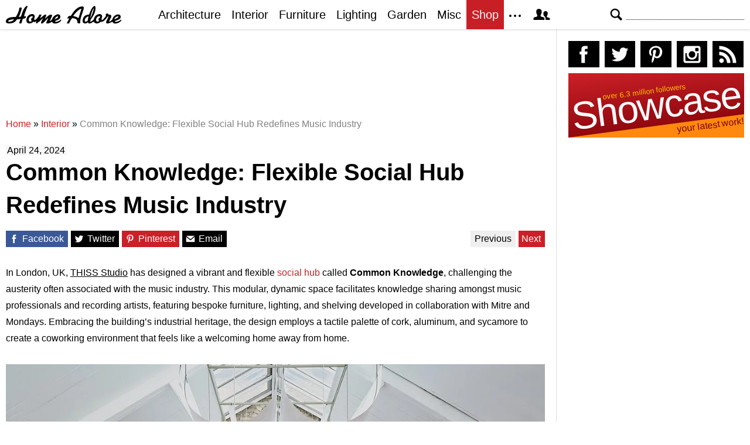

--- FILE ---
content_type: text/html; charset=UTF-8
request_url: https://homeadore.com/2024/04/24/common-knowledge-flexible-social-hub-redefines-music-industry/
body_size: 16873
content:
<!DOCTYPE html>
<html lang="en">
    <head>
    	<meta charset="UTF-8">
	<meta name="viewport" content="width=device-width, height=device-height, initial-scale=1.0, minimum-scale=1.0">
	<meta http-equiv="Content-Type" content="text/html; charset=UTF-8" />
    	<title>Common Knowledge: Flexible Social Hub Redefines Music Industry</title>

	<link rel="preconnect" href="https://s.homeadore.com">
        <link rel="preconnect" href="https://i.homeadore.com">

	<link rel="stylesheet" href="https://s.homeadore.com/css/style-20251015.min.css" as="style">

            	    	    	
        <script defer src="https://s.homeadore.com/js/jquery-3.6.1.min.js" type="text/javascript"></script>
	<script defer src="https://s.homeadore.com/js/4-8-2024.min.js?5" type="text/javascript"></script>

                        
    	<link rel="alternate" type="application/rss+xml" title="RSS 2.0" href="http://feeds.feedburner.com/homeadore">
        <link rel="shortcut icon" href="https://s.homeadore.com/i/favicon.svg" type="image/svg+xml">

    	<meta property="og:image" content="https://homeadore.com/wp-content/uploads/2024/04/001-common-knowledge-flexible-social-hub-redefines-music-industry-1390x1043.jpg"/>
    	
		
	<meta name="description" content="Common Knowledge: A flexible, sustainable social hub in London designed by THISS Studio, featuring bespoke furniture and a recording studio." />
	<meta name="robots" content="max-image-preview:large" />
	<meta name="author" content="Mat Watts"/>
	<meta name="keywords" content="acoustic design,adaptable interior design,custom furniture design,industrial interior design,london,material-focused design,modular interior design,recording studio design,sustainable interior design,thiss studio,united kingdom,interior" />
	<link rel="canonical" href="https://homeadore.com/2024/04/24/common-knowledge-flexible-social-hub-redefines-music-industry/" />
	<meta name="generator" content="All in One SEO (AIOSEO) 4.9.2" />
		<meta property="og:locale" content="en_US" />
		<meta property="og:site_name" content="HomeAdore" />
		<meta property="og:type" content="article" />
		<meta property="og:title" content="Common Knowledge: Flexible Social Hub Redefines Music Industry" />
		<meta property="og:description" content="Common Knowledge: A flexible, sustainable social hub in London designed by THISS Studio, featuring bespoke furniture and a recording studio." />
		<meta property="og:url" content="https://homeadore.com/2024/04/24/common-knowledge-flexible-social-hub-redefines-music-industry/" />
		<meta property="og:image" content="https://homeadore.com/wp-content/uploads/2024/04/001-common-knowledge-flexible-social-hub-redefines-music-industry.jpg" />
		<meta property="og:image:secure_url" content="https://homeadore.com/wp-content/uploads/2024/04/001-common-knowledge-flexible-social-hub-redefines-music-industry.jpg" />
		<meta property="og:image:width" content="1390" />
		<meta property="og:image:height" content="1043" />
		<meta property="article:published_time" content="2024-04-24T16:02:14+00:00" />
		<meta property="article:modified_time" content="2024-04-24T16:02:38+00:00" />
		<meta property="article:publisher" content="https://facebook.com/homeadore" />
		<meta name="twitter:card" content="summary" />
		<meta name="twitter:site" content="@homeadore" />
		<meta name="twitter:title" content="Common Knowledge: Flexible Social Hub Redefines Music Industry" />
		<meta name="twitter:description" content="Common Knowledge: A flexible, sustainable social hub in London designed by THISS Studio, featuring bespoke furniture and a recording studio." />
		<meta name="twitter:creator" content="@homeadore" />
		<meta name="twitter:image" content="https://homeadore.com/wp-content/uploads/2024/04/001-common-knowledge-flexible-social-hub-redefines-music-industry.jpg" />
		<script type="application/ld+json" class="aioseo-schema">
			{"@context":"https:\/\/schema.org","@graph":[{"@type":"Article","@id":"https:\/\/homeadore.com\/2024\/04\/24\/common-knowledge-flexible-social-hub-redefines-music-industry\/#article","name":"Common Knowledge: Flexible Social Hub Redefines Music Industry","headline":"Common Knowledge: Flexible Social Hub Redefines Music Industry","author":{"@id":"https:\/\/homeadore.com\/author\/admin\/#author"},"publisher":{"@id":"https:\/\/homeadore.com\/#organization"},"image":{"@type":"ImageObject","url":"https:\/\/homeadore.com\/wp-content\/uploads\/2024\/04\/001-common-knowledge-flexible-social-hub-redefines-music-industry.jpg","width":1390,"height":1043,"caption":"Bright, open-concept workspace with exposed brick walls, high ceilings, and modern furniture."},"datePublished":"2024-04-24T16:02:14+00:00","dateModified":"2024-04-24T16:02:38+00:00","inLanguage":"en-US","mainEntityOfPage":{"@id":"https:\/\/homeadore.com\/2024\/04\/24\/common-knowledge-flexible-social-hub-redefines-music-industry\/#webpage"},"isPartOf":{"@id":"https:\/\/homeadore.com\/2024\/04\/24\/common-knowledge-flexible-social-hub-redefines-music-industry\/#webpage"},"articleSection":"Interior, acoustic design, adaptable interior design, custom furniture design, Industrial Interior Design, london, material-focused design, modular interior design, recording studio design, sustainable interior design, THISS Studio, united kingdom"},{"@type":"BreadcrumbList","@id":"https:\/\/homeadore.com\/2024\/04\/24\/common-knowledge-flexible-social-hub-redefines-music-industry\/#breadcrumblist","itemListElement":[{"@type":"ListItem","@id":"https:\/\/homeadore.com#listItem","position":1,"name":"Home","item":"https:\/\/homeadore.com","nextItem":{"@type":"ListItem","@id":"https:\/\/homeadore.com\/category\/interior\/#listItem","name":"Interior"}},{"@type":"ListItem","@id":"https:\/\/homeadore.com\/category\/interior\/#listItem","position":2,"name":"Interior","item":"https:\/\/homeadore.com\/category\/interior\/","nextItem":{"@type":"ListItem","@id":"https:\/\/homeadore.com\/2024\/04\/24\/common-knowledge-flexible-social-hub-redefines-music-industry\/#listItem","name":"Common Knowledge: Flexible Social Hub Redefines Music Industry"},"previousItem":{"@type":"ListItem","@id":"https:\/\/homeadore.com#listItem","name":"Home"}},{"@type":"ListItem","@id":"https:\/\/homeadore.com\/2024\/04\/24\/common-knowledge-flexible-social-hub-redefines-music-industry\/#listItem","position":3,"name":"Common Knowledge: Flexible Social Hub Redefines Music Industry","previousItem":{"@type":"ListItem","@id":"https:\/\/homeadore.com\/category\/interior\/#listItem","name":"Interior"}}]},{"@type":"Organization","@id":"https:\/\/homeadore.com\/#organization","name":"HomeAdore.com","description":"Architecture, Home Design, Decorating and Remodeling Ideas","url":"https:\/\/homeadore.com\/","logo":{"@type":"ImageObject","url":"https:\/\/pbs.twimg.com\/profile_images\/574694780942180353\/a9-g9eWP_400x400.png","@id":"https:\/\/homeadore.com\/2024\/04\/24\/common-knowledge-flexible-social-hub-redefines-music-industry\/#organizationLogo"},"image":{"@id":"https:\/\/homeadore.com\/2024\/04\/24\/common-knowledge-flexible-social-hub-redefines-music-industry\/#organizationLogo"},"sameAs":["https:\/\/twitter.com\/homeadore","https:\/\/instagram.com\/homeadore","https:\/\/pinterest.com\/homeadore"]},{"@type":"Person","@id":"https:\/\/homeadore.com\/author\/admin\/#author","url":"https:\/\/homeadore.com\/author\/admin\/","name":"Mat Watts","image":{"@type":"ImageObject","@id":"https:\/\/homeadore.com\/2024\/04\/24\/common-knowledge-flexible-social-hub-redefines-music-industry\/#authorImage","url":"https:\/\/secure.gravatar.com\/avatar\/e1507b2e6f3fcf36ce56753db8b51447e45d4a4adbf93ba8a54c41aad9364986?s=96&d=mm&r=g","width":96,"height":96,"caption":"Mat Watts"}},{"@type":"WebPage","@id":"https:\/\/homeadore.com\/2024\/04\/24\/common-knowledge-flexible-social-hub-redefines-music-industry\/#webpage","url":"https:\/\/homeadore.com\/2024\/04\/24\/common-knowledge-flexible-social-hub-redefines-music-industry\/","name":"Common Knowledge: Flexible Social Hub Redefines Music Industry","description":"Common Knowledge: A flexible, sustainable social hub in London designed by THISS Studio, featuring bespoke furniture and a recording studio.","inLanguage":"en-US","isPartOf":{"@id":"https:\/\/homeadore.com\/#website"},"breadcrumb":{"@id":"https:\/\/homeadore.com\/2024\/04\/24\/common-knowledge-flexible-social-hub-redefines-music-industry\/#breadcrumblist"},"author":{"@id":"https:\/\/homeadore.com\/author\/admin\/#author"},"creator":{"@id":"https:\/\/homeadore.com\/author\/admin\/#author"},"image":{"@type":"ImageObject","url":"https:\/\/homeadore.com\/wp-content\/uploads\/2024\/04\/001-common-knowledge-flexible-social-hub-redefines-music-industry.jpg","@id":"https:\/\/homeadore.com\/2024\/04\/24\/common-knowledge-flexible-social-hub-redefines-music-industry\/#mainImage","width":1390,"height":1043,"caption":"Bright, open-concept workspace with exposed brick walls, high ceilings, and modern furniture."},"primaryImageOfPage":{"@id":"https:\/\/homeadore.com\/2024\/04\/24\/common-knowledge-flexible-social-hub-redefines-music-industry\/#mainImage"},"datePublished":"2024-04-24T16:02:14+00:00","dateModified":"2024-04-24T16:02:38+00:00"},{"@type":"WebSite","@id":"https:\/\/homeadore.com\/#website","url":"https:\/\/homeadore.com\/","name":"HomeAdore","description":"Architecture, Home Design, Decorating and Remodeling Ideas","inLanguage":"en-US","publisher":{"@id":"https:\/\/homeadore.com\/#organization"}}]}
		</script>
		

<link rel="alternate" title="oEmbed (JSON)" type="application/json+oembed" href="https://homeadore.com/wp-json/oembed/1.0/embed?url=https%3A%2F%2Fhomeadore.com%2F2024%2F04%2F24%2Fcommon-knowledge-flexible-social-hub-redefines-music-industry%2F" />
<link rel="alternate" title="oEmbed (XML)" type="text/xml+oembed" href="https://homeadore.com/wp-json/oembed/1.0/embed?url=https%3A%2F%2Fhomeadore.com%2F2024%2F04%2F24%2Fcommon-knowledge-flexible-social-hub-redefines-music-industry%2F&#038;format=xml" />
<style id='wp-img-auto-sizes-contain-inline-css' type='text/css'>
img:is([sizes=auto i],[sizes^="auto," i]){contain-intrinsic-size:3000px 1500px}
/*# sourceURL=wp-img-auto-sizes-contain-inline-css */
</style>
<style id='wp-emoji-styles-inline-css' type='text/css'>

	img.wp-smiley, img.emoji {
		display: inline !important;
		border: none !important;
		box-shadow: none !important;
		height: 1em !important;
		width: 1em !important;
		margin: 0 0.07em !important;
		vertical-align: -0.1em !important;
		background: none !important;
		padding: 0 !important;
	}
/*# sourceURL=wp-emoji-styles-inline-css */
</style>
<link rel="https://api.w.org/" href="https://homeadore.com/wp-json/" /><link rel="alternate" title="JSON" type="application/json" href="https://homeadore.com/wp-json/wp/v2/posts/321644" /><link rel='shortlink' href='https://homeadore.com/?p=321644' />
<script type="text/javascript">var ajax_url = "https://homeadore.com/wp-admin/admin-ajax.php";</script>
<script async crossorigin="anonymous" src="https://pagead2.googlesyndication.com/pagead/js/adsbygoogle.js?client=ca-pub-1022153874214545"></script>
<script async src="https://s.homeadore.com/js/lazyhtml.min.js"></script>

<script type="text/javascript">

  window.onload = () => {
    const handlePushNotifications = () => {
      if (document.cookie.includes('FCCDCF=')) {
        initializePushNotifications().then(() => {
          const subscribeButton = document.getElementById("subscribe-button");
          if (subscribeButton && typeof sb !== 'undefined') {
            subscribeButton.addEventListener("click", handleSubscriptionAction);
          }
        });
      } else {
        setTimeout(handlePushNotifications, 1000);
      }
    };

    setTimeout(handlePushNotifications, 1000);
  };

</script>

    </head>

    <body>
    <svg style="display: none;">
	<defs>
		<path id="shape-logo" d="M31 18c1,0 2,-1 3,0 0,1 0,2 0,2 0,1 -3,2 -5,2 -1,2 -2,8 -3,8 -5,0 -3,0 -1,-8 -2,1 -4,1 -6,1 -3,5 -7,7 -14,7 -3,0 -5,-1 -5,-3 0,-8 12,-8 17, -8 3,-5 5,-9 6,-15 0,0 0,-1 0,-1 4,0 4,-1 4,2 -1,4 -3,10 -5,14 1,0 4,-1 4,-1 1,-4 5,-18 11,-18 1,0 -4,9 -6,18zm16 9c-2,2 -4,3 -7,3 -3,0 -5, -2 -5,-5 0,-6 4,-11 10,-11 4,0 5,4 4,6 0,0 0,0 -1,1 1,1 1,2 0,3 1,0 1,0 1,0 3,0 7,-6 8,-9l4 0c-1,2 -2,5 -3,6l0 0c2,0 7,-6 9,-6 1,0 2,0 2,1 0, 1 -2,4 -2,6 2,-2 6,-7 10,-7 1,0 2,1 2,1 0,2 -4,9 -4,10 0,1 4,-3 4,-3 1,-7 14,-13 14,-4 0,5 -8,6 -9,7 0,3 8,0 10,-3 3,5 -14,11 -15,4 0,0 -3,2 -4, 2 -1,1 -3,1 -4,1 -1,0 -2,0 -2,-1 0,-2 4,-8 3,-8 0,0 -6,6 -7,7 -1,1 -2,2 -3,2 -1,0 -2,0 -2,-1 0,-2 4,-9 4,-8 -1,0 -6,5 -7,6 -1,0 -4,3 -4,3 -3,0 -1, -3 -1,-4l0 0c0,0 -3,3 -5,1zm61 -6c-1,0 -2,1 -2,1 -2,0 0,-4 1,-4 1,-1 2,-1 4,-1 3,-5 10,-16 19,-16 2,0 3,0 3,3 -1,5 -6,17 -6,22 0,1 0,1 0,2 0,1 0, 2 -2,2 -4,0 -3,-3 -3,-3 0,-5 -6,-6 -9,-6 -3,4 -4,6 -5,9l-4 0c0,0 0,0 0,0 0,-1 4,-7 4,-9zm55 0c1,1 1,2 0,3 2,2 7,-6 8,-7 -1,-1 -1,-4 2,-4 1,0 2,1 2, 1 0,2 1,1 2,1 2,0 3,1 3,3 0,2 -5,9 -3,9 1,0 4,-3 5,-4 1,-8 14,-12 14,-4 0,5 -9,6 -10,7 0,3 9,0 11,-3 2,5 -14,11 -15,4 -2,1 -6,3 -8,3 -2,0 -3,0 -3, -2 0,-1 4,-9 4,-9 0,-1 0,-1 0,-1 -1,0 -1,1 -2,1 -1,2 -7,10 -11,8 -2,2 -4,3 -7,3 -2,0 -4,-1 -5,-3 -1,0 -4,3 -7,3 -2,0 -2,0 -3,-2 -2,2 -3,2 -5,2 -3, 0 -4,-2 -4,-4 0,-7 4,-11 11,-11 1,-3 3,-8 5,-11 2,-3 6,-7 6,0 0,7 -4,14 -8,19 0,1 -1,3 -1,3 0,1 0,1 1,1 0,0 4,-2 5,-4 1,-5 5,-9 10,-9 4,0 5,4 4, 6 0,0 0,0 -1,1zm-149 2c-3,0 -10,1 -10,3 0,1 1,1 2,1 3,0 6,-1 8,-4zm30 3c0,-1 -1,-2 -1,-3 0,-2 3,-3 3,-4 0,-3 -7,-1 -7,5 0,4 4,3 5,2zm39 -3c2,-1 6, -2 6,-4 0,-3 -4,0 -6,4zm41 -2l5 -16c0,0 0,0 0,0 -5,0 -14,12 -14,12 1,1 5,1 9,4zm20 0c2,-3 6,-13 6,-17l0 0c-3,4 -5,12 -6,17zm-8 6c1,0 4,-1 4,-3 0, -2 1,-5 1,-6 0,0 -2,0 -4,2 -3,3 -3,7 -1,7zm23 -1c0,-1 -1,-2 -1,-3 0,-2 3,-3 3,-4 0,-3 -7,-1 -7,5 0,4 4,3 5,2zm26 -3c2,-1 6,-2 7,-4 0,-3 -6,0 -7,4z"/>
		<path id="shape-search" d="M28.072 24.749l-6.046-6.046c0.912-1.499 1.437-3.256 1.437-5.139 0-5.466-4.738-10.203-10.205-10.203-5.466 0-9.898 4.432-9.898 9.898 0 5.467 4.736 10.205 10.203 10.205 1.818 0 3.52-0.493 4.984-1.349l6.078 6.080c0.597 0.595 1.56 0.595 2.154 0l1.509-1.507c0.594-0.595 0.378-1.344-0.216-1.938zM6.406 13.258c0-3.784 3.067-6.853 6.851-6.853 3.786 0 7.158 3.373 7.158 7.158s-3.067 6.853-6.853 6.853-7.157-3.373-7.157-7.158z"/>
		<path id="shape-facebook" d="M204.067,184.692h-43.144v70.426h43.144V462h82.965V254.238h57.882l6.162-69.546h-64.044 c0,0,0-25.97,0-39.615c0-16.398,3.302-22.89,19.147-22.89c12.766,0,44.896,0,44.896,0V50c0,0-47.326,0-57.441,0 c-61.734,0-89.567,27.179-89.567,79.231C204.067,174.566,204.067,184.692,204.067,184.692z"/>
		<path id="shape-twitter" d="M462,128.223c-15.158,6.724-31.449,11.269-48.547,13.31c17.449-10.461,30.854-27.025,37.164-46.764 c-16.333,9.687-34.422,16.721-53.676,20.511c-15.418-16.428-37.386-26.691-61.698-26.691c-54.56,0-94.668,50.916-82.337,103.787 c-70.25-3.524-132.534-37.177-174.223-88.314c-22.142,37.983-11.485,87.691,26.158,112.85c-13.854-0.438-26.891-4.241-38.285-10.574 c-0.917,39.162,27.146,75.781,67.795,83.949c-11.896,3.237-24.926,3.978-38.17,1.447c10.754,33.58,41.972,58.018,78.96,58.699 C139.604,378.282,94.846,390.721,50,385.436c37.406,23.982,81.837,37.977,129.571,37.977c156.932,0,245.595-132.551,240.251-251.435 C436.339,160.061,450.668,145.174,462,128.223z"/>
		<path id="shape-pinterest" d="M265.653,50C153.22,50,96.526,130.612,96.526,197.833c0,40.702,15.411,76.914,48.462,90.41 c5.418,2.215,10.275,0.077,11.846-5.924c1.093-4.153,3.681-14.631,4.835-18.991c1.584-5.936,0.97-8.018-3.403-13.191 c-9.53-11.242-15.621-25.795-15.621-46.408c0-59.806,44.746-113.343,116.515-113.343c63.549,0,98.465,38.831,98.465,90.69 c0,68.234-30.198,125.824-75.026,125.824c-24.759,0-43.29-20.475-37.351-45.585c7.115-29.981,20.894-62.334,20.894-83.975 c0-19.37-10.398-35.527-31.918-35.527c-25.308,0-45.639,26.182-45.639,61.254c0,22.337,7.549,37.446,7.549,37.446 s-25.898,109.737-30.439,128.954c-9.043,38.273-1.361,85.193-0.708,89.931c0.38,2.809,3.989,3.476,5.621,1.354 c2.335-3.047,32.479-40.26,42.726-77.441c2.9-10.528,16.648-65.049,16.648-65.049c8.221,15.683,32.251,29.497,57.805,29.497 c76.075,0,127.688-69.354,127.688-162.187C415.474,115.374,356.018,50,265.653,50z"/>
		<path id="shape-instagram" d="M414.474,224.292h-35.869 c2.613,10.145,4.156,20.744,4.156,31.699c0,70.023-56.752,126.773-126.761,126.773s-126.763-56.75-126.763-126.773 c0-10.955,1.549-21.555,4.162-31.699H97.53V398.61c0,8.742,7.096,15.832,15.86,15.832h285.219c8.766,0,15.864-7.09,15.864-15.832 V224.292z M414.474,113.378c0-8.75-7.099-15.846-15.864-15.846h-47.526c-8.756,0-15.846,7.096-15.846,15.846v47.545 c0,8.744,7.09,15.846,15.846,15.846h47.526c8.766,0,15.864-7.102,15.864-15.846V113.378z M256,176.769 c-43.763,0-79.233,35.463-79.233,79.223c0,43.756,35.471,79.24,79.233,79.24c43.759,0,79.237-35.484,79.237-79.24 C335.237,212.231,299.759,176.769,256,176.769 M414.474,461.999H97.53c-26.246,0-47.53-21.289-47.53-47.557V97.532 c0-26.254,21.284-47.531,47.53-47.531h316.943c26.25,0,47.526,21.277,47.526,47.531v316.91 C462,440.71,440.724,461.999,414.474,461.999"/>
		<path id="shape-rss" d="M161.757,406.249c0,30.791-24.96,55.751-55.75,55.751c-30.79,0-55.751-24.96-55.751-55.751	s24.961-55.75,55.751-55.75C136.796,350.499,161.757,375.458,161.757,406.249z M50.256,190.424v82.593 C153.994,274.083,238.172,358.261,239.238,462h82.593C320.764,312.48,199.774,191.491,50.256,190.424z M50.256,132.602 c87.695,0.381,170.084,34.695,232.135,96.747c62.175,62.173,96.506,144.764,96.754,232.651h82.6 C461.228,234.858,277.333,50.794,50.256,50V132.602z"/>
		<path id="shape-member" d="M461.957,393.573H355.559c-0.005-115.799-57.887-60.76-57.887-162.232c0-36.629,23.98-56.51,54.772-56.51  c45.495,0,77.158,43.439,34.075,124.666c-14.153,26.684,15.072,33.025,46.469,40.268  C464.372,347.003,461.957,363.55,461.957,393.573z M289.119,325.89c-39.492-9.109-76.254-17.086-58.45-50.652  c54.192-102.17,14.364-156.811-42.862-156.811c-58.354,0-97.202,56.736-42.861,156.811c18.337,33.771-19.809,41.738-58.452,50.652  c-39.476,9.105-36.439,29.918-36.439,67.684h275.505C325.559,355.808,328.596,334.995,289.119,325.89z" />
		<path id="shape-envelope" d="M256.017,273.436L50.847,103.407h410.904L256.017,273.436z M255.983,328.898L50,158.244v250.349h412 V158.653L255.983,328.898z"/>
		<polygon id="shape-plus" points="462,209.528 302.471,209.528 302.471,50 209.529,50 209.529,209.528 50,209.528 50,302.47 209.529,302.47 209.529,462 302.471,462 302.471,302.47 462,302.47 "/>
		<path id="shape-stumbleupon" d="M277.803,216.512l27.146,15.116l42.961-14.528v-29.116c0-50.208-41.99-89.303-91.91-89.303 c-49.738,0-91.911,36.552-91.911,88.759c0,52.208,0,133.029,0,133.029c0,12.041-9.762,21.803-21.803,21.803 c-12.041,0-21.803-9.762-21.803-21.803v-56.375H50c0,0,0,56.463,0,57.127c0,50.865,41.233,92.099,92.099,92.099 c50.419,0,91.388-40.528,92.099-90.777V191.155c0-12.041,9.762-21.803,21.803-21.803s21.803,9.762,21.803,21.803V216.512z M391.517,264.094v59.007c0,12.041-9.763,21.803-21.803,21.803c-12.041,0-21.804-9.762-21.804-21.803v-57.885l-42.961,14.528 l-27.146-15.115v57.408c0.44,50.484,41.509,91.282,92.099,91.282c50.866,0,92.099-41.233,92.099-92.099c0-0.664,0-57.127,0-57.127 H391.517z"/>	</defs>
    </svg>
    
	<header>

		<section id="menu">

 			<section id="search" role="search">

        				<button type="button" id="search_toggle" aria-label="Search">
          					<svg viewBox="0 0 30 30" id="shape_search">
							<use xlink:href="#shape-search"></use>
						</svg>
					</button>   				

					<div>
						<form action="/">
							<span class="screen-reader" id="search_label">Search</span>
        						<input id="q" type="text" name="s" value="" autocomplete="off" aria-labelledby="search_label" />
        						<input type="submit" value="Search" class="screen-reader" />
						</form>
					</div>

  			</section>
		
			<button type="button" id="nav_toggle" aria-label="Menu">
				<span class="bar"></span>
				<span class="bar"></span>
				<span class="bar"></span>
			</button>		

			<a href="/" id="logo" aria-label="Home Page">
				<svg viewBox="0 0 197 31">
					<title>HomeAdore</title>
					<use xlink:href="#shape-logo"></use>
				</svg>
			</a>

			<nav id="nav_top">
				<ul>
					<li><a href="/category/architecture/" aria-label="Category - Architecture">Architecture</a>
						<ul>
							<li><a href="/tag/modern-house/" aria-label="Modern architecture">Modern Houses</a></li>
							<li><a href="/tag/contemporary-house/" aria-label="Contemporary architecture">Contemporary Houses</a></li>
							<li><a href="/tag/midcentury-house/" aria-label="Midcentury architecture">Midcentury Houses</a></li>
							<li><a href="/tag/traditional-house/" aria-label="Traditional architecture">Traditional Houses</a></li>
							<li><a href="/tag/farmhouse/" aria-label="Tag - Farmhouse">Farmhouses</a></li>
							<li><a href="/tag/barn-house/" aria-label="Tag - Barn House">Barn Houses</a></li>
							<li><a href="/tag/beach-house/" aria-label="Tag - Beach House">Beach Houses</a></li>
							<li><a href="/tag/cottage/" aria-label="Tag - Cottage">Cottages</a></li>
							<li><a href="/tag/chalet/" aria-label="Tag - Chalet">Chalets</a></li>
						</ul>
					</li>
					<li><a href="/category/interior/" aria-label="Category - Interiors">Interior</a>
						<ul>
							<li><a href="/tag/modern-interior-design/" aria-label="Modern interiors">Modern</a></li>
							<li><a href="/tag/contemporary-interior-design/" aria-label="Contemporary interiors">Contemporary</a></li>
							<li><a href="/tag/industrial-interior-design/" aria-label="Industrial interiors">Industrial</a></li>
							<li><a href="/tag/eclectic-interior-design/" aria-label="Eclectic interiors">Eclectic</a></li>
							<li><a href="/tag/midcentury-interior-design/" aria-label="Midcentury interiors">Midcentury</a></li>
							<li><a href="/tag/traditional-interior-design/" aria-label="Traditional interiors">Traditional</a></li>
							<li><a href="/tag/farmhouse-interior-design/" aria-label="Farm interiors">Farmhouse</a></li>
							<li><a href="/tag/rustic-interior-design/" aria-label="Rustic interiors">Rustic</a></li>
							<li><a href="/tag/beach-style-interior-design/" aria-label="Beach style interiors">Beach Style</a></li>
							<li><a href="/tag/mediterranean-interior-design/" aria-label="Mediterranean interiors">Mediterranean</a></li>
							<li><a href="/tag/asian-interior-design/" aria-label="Asian interiors">Asian</a></li>
						</ul>
					</li>
					<li><a href="/category/furniture/" aria-label="Furniture design">Furniture</a></li>
					<li><a href="/category/lighting/" aria-label="Lighting design">Lighting</a></li>
					<li><a href="/category/garden-design/" aria-label="Gardens and landscape design">Garden</a></li>
					<li><a href="/category/misc/" aria-label="Miscellaneous">Misc</a></li>
					<li><a href="//shop.homeadore.com/" target="_blank" style="background:#c81f26;color:#fff" rel="noopener" aria-label="Shop Interior Decor">Shop</a></li>
					<li id="more_button"><span>
						<svg height="7" width="20" fill="#000000">
  							<circle cx="2" cy="2" r="2" />
							<circle cx="10" cy="2" r="2" />
							<circle cx="18" cy="2" r="2" />
						</svg>
					</span>
						<ul>
							<li><a href="/upload/" aria-label="Submit your project">Submit Works</a></li>
							<li><a href="/contact/" aria-label="Get in touch with us">Contact</a></li>
						</ul>
					</li>
					<li id="member_button">
						<span>
							<svg viewBox="0 0 512 512">
								<title>Member Area</title>
								<use xlink:href="#shape-member"></use>
							</svg>
						</span>
						<a href="javascript:" class="signin" aria-label="Log in">Sign in</a>
						<ul>
							<li><a href="https://homeadore.com/collections/" aria-label="Your collections">Collections</a></li>
							<li><a href="https://homeadore.com/settings/" aria-label="Your settings">Settings</a></li>
							<li><a href="https://homeadore.com/wp-login.php?action=logout&amp;redirect_to=https%3A%2F%2Fhomeadore.com&amp;_wpnonce=af7bbb861e" aria-label="Log out">Sign out</a></li>
						</ul>
					<li>
				</ul>
			</nav>

		</section>

	</header>
	
	<div class="wrapper" data-xthreshold="250">

		<div class="grid group">

			<section class="grid-left">

				<div class="grid-left-inner">

									

					
			<style>
                                .googlesw {
                                      display:none;
                                }


				@media all and (min-width: 1024px) {
					.googlesw {
						display:block;
						min-height:90px;
						margin:20px 0;
					}
				}
				
			</style>

                <div class="lazyhtml googlesw" data-lazyhtml>
                <script type="text/lazyhtml">
                <!--
                <ins class="adsbygoogle googlesw" data-ad-client="ca-pub-1022153874214545" data-ad-slot="8234096085" data-ad-format="horizontal" data-full-width-responsive="true"></ins>
                <script type="text/javascript" data-cookiescript="accepted" data-cookiecategory="targeting">(adsbygoogle = window.adsbygoogle || []).push({});</script>
                -->
                </script>
                </div>
                
					<div class="aioseo-breadcrumbs"><span class="aioseo-breadcrumb">
	<a href="https://homeadore.com" title="Home">Home</a>
</span><span class="aioseo-breadcrumb-separator">»</span><span class="aioseo-breadcrumb">
	<a href="https://homeadore.com/category/interior/" title="Interior">Interior</a>
</span><span class="aioseo-breadcrumb-separator">»</span><span class="aioseo-breadcrumb">
	<a href="https://homeadore.com/2024/04/24/common-knowledge-flexible-social-hub-redefines-music-industry/" title="Common Knowledge: Flexible Social Hub Redefines Music Industry">Common Knowledge: Flexible Social Hub Redefines Music Industry</a>
</span></div>						
					<article class="post inner" data-id="321644" aria-label="Project title">
					
						<time datetime="2024-04-24">April 24, 2024</time>

						<h1>Common Knowledge: Flexible Social Hub Redefines Music Industry</h1>

						<div class="share">

							<a href="http://www.facebook.com/sharer/sharer.php?u=https://homeadore.com/2024/04/24/common-knowledge-flexible-social-hub-redefines-music-industry/" rel="external noreferrer nofollow" class="pic_facebook" data-link="facebook" aria-label="Share on Facebook">
									<span>
										<svg viewBox="0 0 512 512">
											<title>Share on Facebook</title>
											<use xlink:href="#shape-facebook"></use>
										</svg>
									</span>
									<abbr>
										Facebook
									</abbr>
							</a>

							<a href="https://twitter.com/intent/tweet?original_referer=https://www.homeadore.com&source=tweetbutton&text=Common+Knowledge%3A+Flexible+Social+Hub+Redefines+Music+Industry&url=https://homeadore.com/2024/04/24/common-knowledge-flexible-social-hub-redefines-music-industry/&via=homeadore" rel="external noreferrer nofollow" class="pic_twitter" data-link="twitter" aria-label="Share on Twitter">
									<span>
										<svg viewBox="0 0 512 512">
											<title>Share on Twitter</title>
											<use xlink:href="#shape-twitter"></use>
										</svg>
									</span>
									<abbr>
										Twitter
									</abbr>
							</a>

							<a href="https://pinterest.com/pin/create/button/?url=https://homeadore.com/2024/04/24/common-knowledge-flexible-social-hub-redefines-music-industry/&amp;media=&amp;media=https://homeadore.com/wp-content/uploads/2024/04/001-common-knowledge-flexible-social-hub-redefines-music-industry-1390x1043.jpg&amp;description=Common+Knowledge%3A+Flexible+Social+Hub+Redefines+Music+Industry" rel="external noreferrer nofollow" class="pic_pinterest" data-link="pinterest" aria-label="Share on Pinterest">
									<span>
										<svg viewBox="0 0 512 512">
											<title>Share on Pinterest</title>
											<use xlink:href="#shape-pinterest"></use>
										</svg>
									</span>
									<abbr>
										Pinterest
									</abbr>
							</a>

							<a href="javascript:;" class="pic_mail" data-link="mail" aria-label="Share via email">
									<span>
										<svg viewBox="0 0 512 512">
											<title>Share with a Friend</title>
											<use xlink:href="#shape-envelope"></use>
										</svg>
									</span>
									<abbr>
										Email
									</abbr>
							</a>

							<div class="navifast">
							<a class="prev" href="https://homeadore.com/2024/04/24/house-for-2-architects-renovating-a-19th-century-paris-apartment/" rel="next">Previous</a><a class="next" href="https://homeadore.com/2024/04/24/casas-elilula-elevated-beach-villa-with-timber-megastructure/" rel="prev">Next</a>							</div>

						</div>

						<div class="short"><p>In London, UK, <u>THISS Studio</u> has designed a vibrant and flexible <a href="https://homeadore.com/2017/08/01/kenure-house-echlin/" target="_blank" rel="noopener">social hub</a> called <strong>Common Knowledge</strong>, challenging the austerity often associated with the music industry. This modular, dynamic space facilitates knowledge sharing amongst music professionals and recording artists, featuring bespoke furniture, lighting, and shelving developed in collaboration with Mitre and Mondays. Embracing the building&#8217;s industrial heritage, the design employs a tactile palette of cork, aluminum, and sycamore to create a coworking environment that feels like a welcoming home away from home.</p>
</div><figure>
				<a href="javascript:" data-id="321645" data-href="https://homeadore.com/2024/04/24/common-knowledge-flexible-social-hub-redefines-music-industry/" aria-label="Common Knowledge: Flexible Social Hub Redefines Music Industry - Photography 1">
					<picture><source srcset="//i.homeadore.com/wp-content/uploads/2024/04/001-common-knowledge-flexible-social-hub-redefines-music-industry-1050x788.avif" media="(min-width: 481px)" type="image/avif"><source srcset="//i.homeadore.com/wp-content/uploads/2024/04/001-common-knowledge-flexible-social-hub-redefines-music-industry-1050x788.webp" media="(min-width: 481px)" type="image/webp"><source srcset="//i.homeadore.com/wp-content/uploads/2024/04/001-common-knowledge-flexible-social-hub-redefines-music-industry-1050x788.jpg" media="(min-width: 481px)" type="image/jpeg"><source srcset="//i.homeadore.com/wp-content/uploads/2024/04/001-common-knowledge-flexible-social-hub-redefines-music-industry-460x345.avif" media="(max-width: 480px)" type="image/avif"><source srcset="//i.homeadore.com/wp-content/uploads/2024/04/001-common-knowledge-flexible-social-hub-redefines-music-industry-460x345.webp" media="(max-width: 480px)" type="image/webp"><source srcset="//i.homeadore.com/wp-content/uploads/2024/04/001-common-knowledge-flexible-social-hub-redefines-music-industry-460x345.jpg" media="(max-width: 480px)" type="image/jpeg"><img src="//i.homeadore.com/wp-content/uploads/2024/04/001-common-knowledge-flexible-social-hub-redefines-music-industry-460x345.jpg" width="460" height="345" alt="Bright, open-concept workspace with exposed brick walls, high ceilings, and modern furniture." fetchpriority="high" style="max-width:1050px"></picture>
				</a>
				<div>
					<a href="https://pinterest.com/pin/create/button/?url=https://homeadore.com/2024/04/24/common-knowledge-flexible-social-hub-redefines-music-industry/&media=//i.homeadore.com/wp-content/uploads/2024/04/001-common-knowledge-flexible-social-hub-redefines-music-industry-1050x788.jpg&description=Common+Knowledge%3A+Flexible+Social+Hub+Redefines+Music+Industry" class="pic_pinterest" data-link="pinterest" aria-label="Pin this image">
						<span>
							<svg viewBox="0 0 512 512">
								<title>Pin on Pinterest</title>
								<use xlink:href="#shape-pinterest"></use>
							</svg>
						</span>
						<abbr>
							Pin
						</abbr>
					</a>
					<a href="javascript:;" class="pic_save" data-link="321645" aria-label="Save this image to your collection">
						<span>
							<svg viewBox="0 0 512 512">
								<title>Save Photo</title>
								<use xlink:href="#shape-plus"></use>
								</svg>
						</span>
						<abbr>
							Save
						</abbr>
					</a>
					<a href="javascript:;" class="pic_mail" data-link="mail" aria-label="Send this image via email">
						<span>
							<svg viewBox="0 0 512 512">
								<title>Email Photo</title>
								<use xlink:href="#shape-envelope"></use>
							</svg>
						</span>
						<abbr>
							Email
						</abbr>
					</a>
				</div>
			</figure>
<figure>
				<a href="javascript:" data-id="321646" data-href="https://homeadore.com/2024/04/24/common-knowledge-flexible-social-hub-redefines-music-industry/" aria-label="Common Knowledge: Flexible Social Hub Redefines Music Industry - Photography 2">
					<picture><source data-srcset="//i.homeadore.com/wp-content/uploads/2024/04/002-common-knowledge-flexible-social-hub-redefines-music-industry-1050x1400.avif" media="(min-width: 481px)" type="image/avif"><source data-srcset="//i.homeadore.com/wp-content/uploads/2024/04/002-common-knowledge-flexible-social-hub-redefines-music-industry-1050x1400.webp" media="(min-width: 481px)" type="image/webp"><source data-srcset="//i.homeadore.com/wp-content/uploads/2024/04/002-common-knowledge-flexible-social-hub-redefines-music-industry-1050x1400.jpg" media="(min-width: 481px)" type="image/jpeg"><source data-srcset="//i.homeadore.com/wp-content/uploads/2024/04/002-common-knowledge-flexible-social-hub-redefines-music-industry-460x613.avif" media="(max-width: 480px)" type="image/avif"><source data-srcset="//i.homeadore.com/wp-content/uploads/2024/04/002-common-knowledge-flexible-social-hub-redefines-music-industry-460x613.webp" media="(max-width: 480px)" type="image/webp"><source data-srcset="//i.homeadore.com/wp-content/uploads/2024/04/002-common-knowledge-flexible-social-hub-redefines-music-industry-460x613.jpg" media="(max-width: 480px)" type="image/jpeg"><img loading="lazy" class="lazy" data-src="//i.homeadore.com/wp-content/uploads/2024/04/002-common-knowledge-flexible-social-hub-redefines-music-industry-460x613.jpg" width="460" height="613" alt="A modern study space with red shelving, a granite-topped desk, and a vibrant abstract painting." decoding="async" style="max-width:1050px"></picture>
				</a>
				<div>
					<a href="https://pinterest.com/pin/create/button/?url=https://homeadore.com/2024/04/24/common-knowledge-flexible-social-hub-redefines-music-industry/&media=//i.homeadore.com/wp-content/uploads/2024/04/002-common-knowledge-flexible-social-hub-redefines-music-industry-1050x1400.jpg&description=Common+Knowledge%3A+Flexible+Social+Hub+Redefines+Music+Industry" class="pic_pinterest" data-link="pinterest" aria-label="Pin this image">
						<span>
							<svg viewBox="0 0 512 512">
								<title>Pin on Pinterest</title>
								<use xlink:href="#shape-pinterest"></use>
							</svg>
						</span>
						<abbr>
							Pin
						</abbr>
					</a>
					<a href="javascript:;" class="pic_save" data-link="321646" aria-label="Save this image to your collection">
						<span>
							<svg viewBox="0 0 512 512">
								<title>Save Photo</title>
								<use xlink:href="#shape-plus"></use>
								</svg>
						</span>
						<abbr>
							Save
						</abbr>
					</a>
					<a href="javascript:;" class="pic_mail" data-link="mail" aria-label="Send this image via email">
						<span>
							<svg viewBox="0 0 512 512">
								<title>Email Photo</title>
								<use xlink:href="#shape-envelope"></use>
							</svg>
						</span>
						<abbr>
							Email
						</abbr>
					</a>
				</div>
			</figure>
<figure>
				<a href="javascript:" data-id="321647" data-href="https://homeadore.com/2024/04/24/common-knowledge-flexible-social-hub-redefines-music-industry/" aria-label="Common Knowledge: Flexible Social Hub Redefines Music Industry - Photography 3">
					<picture><source data-srcset="//i.homeadore.com/wp-content/uploads/2024/04/003-common-knowledge-flexible-social-hub-redefines-music-industry-1050x788.avif" media="(min-width: 481px)" type="image/avif"><source data-srcset="//i.homeadore.com/wp-content/uploads/2024/04/003-common-knowledge-flexible-social-hub-redefines-music-industry-1050x788.webp" media="(min-width: 481px)" type="image/webp"><source data-srcset="//i.homeadore.com/wp-content/uploads/2024/04/003-common-knowledge-flexible-social-hub-redefines-music-industry-1050x788.jpg" media="(min-width: 481px)" type="image/jpeg"><source data-srcset="//i.homeadore.com/wp-content/uploads/2024/04/003-common-knowledge-flexible-social-hub-redefines-music-industry-460x345.avif" media="(max-width: 480px)" type="image/avif"><source data-srcset="//i.homeadore.com/wp-content/uploads/2024/04/003-common-knowledge-flexible-social-hub-redefines-music-industry-460x345.webp" media="(max-width: 480px)" type="image/webp"><source data-srcset="//i.homeadore.com/wp-content/uploads/2024/04/003-common-knowledge-flexible-social-hub-redefines-music-industry-460x345.jpg" media="(max-width: 480px)" type="image/jpeg"><img loading="lazy" class="lazy" data-src="//i.homeadore.com/wp-content/uploads/2024/04/003-common-knowledge-flexible-social-hub-redefines-music-industry-460x345.jpg" width="460" height="345" alt="An open, industrial-style office space with red shelving, wooden furnishings, and large windows." decoding="async" style="max-width:1050px"></picture>
				</a>
				<div>
					<a href="https://pinterest.com/pin/create/button/?url=https://homeadore.com/2024/04/24/common-knowledge-flexible-social-hub-redefines-music-industry/&media=//i.homeadore.com/wp-content/uploads/2024/04/003-common-knowledge-flexible-social-hub-redefines-music-industry-1050x788.jpg&description=Common+Knowledge%3A+Flexible+Social+Hub+Redefines+Music+Industry" class="pic_pinterest" data-link="pinterest" aria-label="Pin this image">
						<span>
							<svg viewBox="0 0 512 512">
								<title>Pin on Pinterest</title>
								<use xlink:href="#shape-pinterest"></use>
							</svg>
						</span>
						<abbr>
							Pin
						</abbr>
					</a>
					<a href="javascript:;" class="pic_save" data-link="321647" aria-label="Save this image to your collection">
						<span>
							<svg viewBox="0 0 512 512">
								<title>Save Photo</title>
								<use xlink:href="#shape-plus"></use>
								</svg>
						</span>
						<abbr>
							Save
						</abbr>
					</a>
					<a href="javascript:;" class="pic_mail" data-link="mail" aria-label="Send this image via email">
						<span>
							<svg viewBox="0 0 512 512">
								<title>Email Photo</title>
								<use xlink:href="#shape-envelope"></use>
							</svg>
						</span>
						<abbr>
							Email
						</abbr>
					</a>
				</div>
			</figure>
                <div class="lazyhtml" data-lazyhtml>
                <script type="text/lazyhtml">
                <!--
                <ins class="adsbygoogle" style="display:block;margin-bottom:20px" data-ad-client="ca-pub-1022153874214545" data-ad-slot="5607932741" data-ad-format="auto" data-full-width-responsive="true"></ins>
                <script type="text/javascript" data-cookiescript="accepted" data-cookiecategory="targeting">(adsbygoogle = window.adsbygoogle || []).push({});</script>
                -->
                </script>
                </div>
                
<figure>
				<a href="javascript:" data-id="321648" data-href="https://homeadore.com/2024/04/24/common-knowledge-flexible-social-hub-redefines-music-industry/" aria-label="Common Knowledge: Flexible Social Hub Redefines Music Industry - Photography 4">
					<picture><source data-srcset="//i.homeadore.com/wp-content/uploads/2024/04/004-common-knowledge-flexible-social-hub-redefines-music-industry-1050x788.avif" media="(min-width: 481px)" type="image/avif"><source data-srcset="//i.homeadore.com/wp-content/uploads/2024/04/004-common-knowledge-flexible-social-hub-redefines-music-industry-1050x788.webp" media="(min-width: 481px)" type="image/webp"><source data-srcset="//i.homeadore.com/wp-content/uploads/2024/04/004-common-knowledge-flexible-social-hub-redefines-music-industry-1050x788.jpg" media="(min-width: 481px)" type="image/jpeg"><source data-srcset="//i.homeadore.com/wp-content/uploads/2024/04/004-common-knowledge-flexible-social-hub-redefines-music-industry-460x345.avif" media="(max-width: 480px)" type="image/avif"><source data-srcset="//i.homeadore.com/wp-content/uploads/2024/04/004-common-knowledge-flexible-social-hub-redefines-music-industry-460x345.webp" media="(max-width: 480px)" type="image/webp"><source data-srcset="//i.homeadore.com/wp-content/uploads/2024/04/004-common-knowledge-flexible-social-hub-redefines-music-industry-460x345.jpg" media="(max-width: 480px)" type="image/jpeg"><img loading="lazy" class="lazy" data-src="//i.homeadore.com/wp-content/uploads/2024/04/004-common-knowledge-flexible-social-hub-redefines-music-industry-460x345.jpg" width="460" height="345" alt="Bright, minimalist interior with high ceilings, white walls, and wooden floors. Eclectic furnishings." decoding="async" style="max-width:1050px"></picture>
				</a>
				<div>
					<a href="https://pinterest.com/pin/create/button/?url=https://homeadore.com/2024/04/24/common-knowledge-flexible-social-hub-redefines-music-industry/&media=//i.homeadore.com/wp-content/uploads/2024/04/004-common-knowledge-flexible-social-hub-redefines-music-industry-1050x788.jpg&description=Common+Knowledge%3A+Flexible+Social+Hub+Redefines+Music+Industry" class="pic_pinterest" data-link="pinterest" aria-label="Pin this image">
						<span>
							<svg viewBox="0 0 512 512">
								<title>Pin on Pinterest</title>
								<use xlink:href="#shape-pinterest"></use>
							</svg>
						</span>
						<abbr>
							Pin
						</abbr>
					</a>
					<a href="javascript:;" class="pic_save" data-link="321648" aria-label="Save this image to your collection">
						<span>
							<svg viewBox="0 0 512 512">
								<title>Save Photo</title>
								<use xlink:href="#shape-plus"></use>
								</svg>
						</span>
						<abbr>
							Save
						</abbr>
					</a>
					<a href="javascript:;" class="pic_mail" data-link="mail" aria-label="Send this image via email">
						<span>
							<svg viewBox="0 0 512 512">
								<title>Email Photo</title>
								<use xlink:href="#shape-envelope"></use>
							</svg>
						</span>
						<abbr>
							Email
						</abbr>
					</a>
				</div>
			</figure>
<figure>
				<a href="javascript:" data-id="321649" data-href="https://homeadore.com/2024/04/24/common-knowledge-flexible-social-hub-redefines-music-industry/" aria-label="Common Knowledge: Flexible Social Hub Redefines Music Industry - Photography 5">
					<picture><source data-srcset="//i.homeadore.com/wp-content/uploads/2024/04/005-common-knowledge-flexible-social-hub-redefines-music-industry-1050x1400.avif" media="(min-width: 481px)" type="image/avif"><source data-srcset="//i.homeadore.com/wp-content/uploads/2024/04/005-common-knowledge-flexible-social-hub-redefines-music-industry-1050x1400.webp" media="(min-width: 481px)" type="image/webp"><source data-srcset="//i.homeadore.com/wp-content/uploads/2024/04/005-common-knowledge-flexible-social-hub-redefines-music-industry-1050x1400.jpg" media="(min-width: 481px)" type="image/jpeg"><source data-srcset="//i.homeadore.com/wp-content/uploads/2024/04/005-common-knowledge-flexible-social-hub-redefines-music-industry-460x613.avif" media="(max-width: 480px)" type="image/avif"><source data-srcset="//i.homeadore.com/wp-content/uploads/2024/04/005-common-knowledge-flexible-social-hub-redefines-music-industry-460x613.webp" media="(max-width: 480px)" type="image/webp"><source data-srcset="//i.homeadore.com/wp-content/uploads/2024/04/005-common-knowledge-flexible-social-hub-redefines-music-industry-460x613.jpg" media="(max-width: 480px)" type="image/jpeg"><img loading="lazy" class="lazy" data-src="//i.homeadore.com/wp-content/uploads/2024/04/005-common-knowledge-flexible-social-hub-redefines-music-industry-460x613.jpg" width="460" height="613" alt="Bright, spacious room with large window, white brick walls, and eclectic furniture." decoding="async" style="max-width:1050px"></picture>
				</a>
				<div>
					<a href="https://pinterest.com/pin/create/button/?url=https://homeadore.com/2024/04/24/common-knowledge-flexible-social-hub-redefines-music-industry/&media=//i.homeadore.com/wp-content/uploads/2024/04/005-common-knowledge-flexible-social-hub-redefines-music-industry-1050x1400.jpg&description=Common+Knowledge%3A+Flexible+Social+Hub+Redefines+Music+Industry" class="pic_pinterest" data-link="pinterest" aria-label="Pin this image">
						<span>
							<svg viewBox="0 0 512 512">
								<title>Pin on Pinterest</title>
								<use xlink:href="#shape-pinterest"></use>
							</svg>
						</span>
						<abbr>
							Pin
						</abbr>
					</a>
					<a href="javascript:;" class="pic_save" data-link="321649" aria-label="Save this image to your collection">
						<span>
							<svg viewBox="0 0 512 512">
								<title>Save Photo</title>
								<use xlink:href="#shape-plus"></use>
								</svg>
						</span>
						<abbr>
							Save
						</abbr>
					</a>
					<a href="javascript:;" class="pic_mail" data-link="mail" aria-label="Send this image via email">
						<span>
							<svg viewBox="0 0 512 512">
								<title>Email Photo</title>
								<use xlink:href="#shape-envelope"></use>
							</svg>
						</span>
						<abbr>
							Email
						</abbr>
					</a>
				</div>
			</figure>
<figure>
				<a href="javascript:" data-id="321650" data-href="https://homeadore.com/2024/04/24/common-knowledge-flexible-social-hub-redefines-music-industry/" aria-label="Common Knowledge: Flexible Social Hub Redefines Music Industry - Photography 6">
					<picture><source data-srcset="//i.homeadore.com/wp-content/uploads/2024/04/006-common-knowledge-flexible-social-hub-redefines-music-industry-1050x787.avif" media="(min-width: 481px)" type="image/avif"><source data-srcset="//i.homeadore.com/wp-content/uploads/2024/04/006-common-knowledge-flexible-social-hub-redefines-music-industry-1050x787.webp" media="(min-width: 481px)" type="image/webp"><source data-srcset="//i.homeadore.com/wp-content/uploads/2024/04/006-common-knowledge-flexible-social-hub-redefines-music-industry-1050x787.jpg" media="(min-width: 481px)" type="image/jpeg"><source data-srcset="//i.homeadore.com/wp-content/uploads/2024/04/006-common-knowledge-flexible-social-hub-redefines-music-industry-460x345.avif" media="(max-width: 480px)" type="image/avif"><source data-srcset="//i.homeadore.com/wp-content/uploads/2024/04/006-common-knowledge-flexible-social-hub-redefines-music-industry-460x345.webp" media="(max-width: 480px)" type="image/webp"><source data-srcset="//i.homeadore.com/wp-content/uploads/2024/04/006-common-knowledge-flexible-social-hub-redefines-music-industry-460x345.jpg" media="(max-width: 480px)" type="image/jpeg"><img loading="lazy" class="lazy" data-src="//i.homeadore.com/wp-content/uploads/2024/04/006-common-knowledge-flexible-social-hub-redefines-music-industry-460x345.jpg" width="460" height="345" alt="Bright, modern studio space with mixed materials, plants, and audio equipment." decoding="async" style="max-width:1050px"></picture>
				</a>
				<div>
					<a href="https://pinterest.com/pin/create/button/?url=https://homeadore.com/2024/04/24/common-knowledge-flexible-social-hub-redefines-music-industry/&media=//i.homeadore.com/wp-content/uploads/2024/04/006-common-knowledge-flexible-social-hub-redefines-music-industry-1050x787.jpg&description=Common+Knowledge%3A+Flexible+Social+Hub+Redefines+Music+Industry" class="pic_pinterest" data-link="pinterest" aria-label="Pin this image">
						<span>
							<svg viewBox="0 0 512 512">
								<title>Pin on Pinterest</title>
								<use xlink:href="#shape-pinterest"></use>
							</svg>
						</span>
						<abbr>
							Pin
						</abbr>
					</a>
					<a href="javascript:;" class="pic_save" data-link="321650" aria-label="Save this image to your collection">
						<span>
							<svg viewBox="0 0 512 512">
								<title>Save Photo</title>
								<use xlink:href="#shape-plus"></use>
								</svg>
						</span>
						<abbr>
							Save
						</abbr>
					</a>
					<a href="javascript:;" class="pic_mail" data-link="mail" aria-label="Send this image via email">
						<span>
							<svg viewBox="0 0 512 512">
								<title>Email Photo</title>
								<use xlink:href="#shape-envelope"></use>
							</svg>
						</span>
						<abbr>
							Email
						</abbr>
					</a>
				</div>
			</figure>
                <div class="lazyhtml" data-lazyhtml>
                <script type="text/lazyhtml">
                <!--
                <ins class="adsbygoogle" style="display:block;margin-bottom:20px" data-ad-client="ca-pub-1022153874214545" data-ad-slot="5607932741" data-ad-format="auto" data-full-width-responsive="true"></ins>
                <script type="text/javascript" data-cookiescript="accepted" data-cookiecategory="targeting">(adsbygoogle = window.adsbygoogle || []).push({});</script>
                -->
                </script>
                </div>
                
<figure>
				<a href="javascript:" data-id="321653" data-href="https://homeadore.com/2024/04/24/common-knowledge-flexible-social-hub-redefines-music-industry/" aria-label="Common Knowledge: Flexible Social Hub Redefines Music Industry - Photography 7">
					<picture><source data-srcset="//i.homeadore.com/wp-content/uploads/2024/04/009-common-knowledge-flexible-social-hub-redefines-music-industry-1050x1313.avif" media="(min-width: 481px)" type="image/avif"><source data-srcset="//i.homeadore.com/wp-content/uploads/2024/04/009-common-knowledge-flexible-social-hub-redefines-music-industry-1050x1313.webp" media="(min-width: 481px)" type="image/webp"><source data-srcset="//i.homeadore.com/wp-content/uploads/2024/04/009-common-knowledge-flexible-social-hub-redefines-music-industry-1050x1313.jpg" media="(min-width: 481px)" type="image/jpeg"><source data-srcset="//i.homeadore.com/wp-content/uploads/2024/04/009-common-knowledge-flexible-social-hub-redefines-music-industry-460x575.avif" media="(max-width: 480px)" type="image/avif"><source data-srcset="//i.homeadore.com/wp-content/uploads/2024/04/009-common-knowledge-flexible-social-hub-redefines-music-industry-460x575.webp" media="(max-width: 480px)" type="image/webp"><source data-srcset="//i.homeadore.com/wp-content/uploads/2024/04/009-common-knowledge-flexible-social-hub-redefines-music-industry-460x575.jpg" media="(max-width: 480px)" type="image/jpeg"><img loading="lazy" class="lazy" data-src="//i.homeadore.com/wp-content/uploads/2024/04/009-common-knowledge-flexible-social-hub-redefines-music-industry-460x575.jpg" width="460" height="575" alt="An airy, open-concept space with a modular, industrial-chic aesthetic and ample natural light." decoding="async" style="max-width:1050px"></picture>
				</a>
				<div>
					<a href="https://pinterest.com/pin/create/button/?url=https://homeadore.com/2024/04/24/common-knowledge-flexible-social-hub-redefines-music-industry/&media=//i.homeadore.com/wp-content/uploads/2024/04/009-common-knowledge-flexible-social-hub-redefines-music-industry-1050x1313.jpg&description=Common+Knowledge%3A+Flexible+Social+Hub+Redefines+Music+Industry" class="pic_pinterest" data-link="pinterest" aria-label="Pin this image">
						<span>
							<svg viewBox="0 0 512 512">
								<title>Pin on Pinterest</title>
								<use xlink:href="#shape-pinterest"></use>
							</svg>
						</span>
						<abbr>
							Pin
						</abbr>
					</a>
					<a href="javascript:;" class="pic_save" data-link="321653" aria-label="Save this image to your collection">
						<span>
							<svg viewBox="0 0 512 512">
								<title>Save Photo</title>
								<use xlink:href="#shape-plus"></use>
								</svg>
						</span>
						<abbr>
							Save
						</abbr>
					</a>
					<a href="javascript:;" class="pic_mail" data-link="mail" aria-label="Send this image via email">
						<span>
							<svg viewBox="0 0 512 512">
								<title>Email Photo</title>
								<use xlink:href="#shape-envelope"></use>
							</svg>
						</span>
						<abbr>
							Email
						</abbr>
					</a>
				</div>
			</figure>
<figure>
				<a href="javascript:" data-id="321654" data-href="https://homeadore.com/2024/04/24/common-knowledge-flexible-social-hub-redefines-music-industry/" aria-label="Common Knowledge: Flexible Social Hub Redefines Music Industry - Photography 8">
					<picture><source data-srcset="//i.homeadore.com/wp-content/uploads/2024/04/010-common-knowledge-flexible-social-hub-redefines-music-industry-1050x1400.avif" media="(min-width: 481px)" type="image/avif"><source data-srcset="//i.homeadore.com/wp-content/uploads/2024/04/010-common-knowledge-flexible-social-hub-redefines-music-industry-1050x1400.webp" media="(min-width: 481px)" type="image/webp"><source data-srcset="//i.homeadore.com/wp-content/uploads/2024/04/010-common-knowledge-flexible-social-hub-redefines-music-industry-1050x1400.jpg" media="(min-width: 481px)" type="image/jpeg"><source data-srcset="//i.homeadore.com/wp-content/uploads/2024/04/010-common-knowledge-flexible-social-hub-redefines-music-industry-460x613.avif" media="(max-width: 480px)" type="image/avif"><source data-srcset="//i.homeadore.com/wp-content/uploads/2024/04/010-common-knowledge-flexible-social-hub-redefines-music-industry-460x613.webp" media="(max-width: 480px)" type="image/webp"><source data-srcset="//i.homeadore.com/wp-content/uploads/2024/04/010-common-knowledge-flexible-social-hub-redefines-music-industry-460x613.jpg" media="(max-width: 480px)" type="image/jpeg"><img loading="lazy" class="lazy" data-src="//i.homeadore.com/wp-content/uploads/2024/04/010-common-knowledge-flexible-social-hub-redefines-music-industry-460x613.jpg" width="460" height="613" alt="Striking interior design with bold red staircase and handwritten wall art." decoding="async" style="max-width:1050px"></picture>
				</a>
				<div>
					<a href="https://pinterest.com/pin/create/button/?url=https://homeadore.com/2024/04/24/common-knowledge-flexible-social-hub-redefines-music-industry/&media=//i.homeadore.com/wp-content/uploads/2024/04/010-common-knowledge-flexible-social-hub-redefines-music-industry-1050x1400.jpg&description=Common+Knowledge%3A+Flexible+Social+Hub+Redefines+Music+Industry" class="pic_pinterest" data-link="pinterest" aria-label="Pin this image">
						<span>
							<svg viewBox="0 0 512 512">
								<title>Pin on Pinterest</title>
								<use xlink:href="#shape-pinterest"></use>
							</svg>
						</span>
						<abbr>
							Pin
						</abbr>
					</a>
					<a href="javascript:;" class="pic_save" data-link="321654" aria-label="Save this image to your collection">
						<span>
							<svg viewBox="0 0 512 512">
								<title>Save Photo</title>
								<use xlink:href="#shape-plus"></use>
								</svg>
						</span>
						<abbr>
							Save
						</abbr>
					</a>
					<a href="javascript:;" class="pic_mail" data-link="mail" aria-label="Send this image via email">
						<span>
							<svg viewBox="0 0 512 512">
								<title>Email Photo</title>
								<use xlink:href="#shape-envelope"></use>
							</svg>
						</span>
						<abbr>
							Email
						</abbr>
					</a>
				</div>
			</figure>
<figure>
				<a href="javascript:" data-id="321655" data-href="https://homeadore.com/2024/04/24/common-knowledge-flexible-social-hub-redefines-music-industry/" aria-label="Common Knowledge: Flexible Social Hub Redefines Music Industry - Photography 9">
					<picture><source data-srcset="//i.homeadore.com/wp-content/uploads/2024/04/011-common-knowledge-flexible-social-hub-redefines-music-industry-1050x1400.avif" media="(min-width: 481px)" type="image/avif"><source data-srcset="//i.homeadore.com/wp-content/uploads/2024/04/011-common-knowledge-flexible-social-hub-redefines-music-industry-1050x1400.webp" media="(min-width: 481px)" type="image/webp"><source data-srcset="//i.homeadore.com/wp-content/uploads/2024/04/011-common-knowledge-flexible-social-hub-redefines-music-industry-1050x1400.jpg" media="(min-width: 481px)" type="image/jpeg"><source data-srcset="//i.homeadore.com/wp-content/uploads/2024/04/011-common-knowledge-flexible-social-hub-redefines-music-industry-460x613.avif" media="(max-width: 480px)" type="image/avif"><source data-srcset="//i.homeadore.com/wp-content/uploads/2024/04/011-common-knowledge-flexible-social-hub-redefines-music-industry-460x613.webp" media="(max-width: 480px)" type="image/webp"><source data-srcset="//i.homeadore.com/wp-content/uploads/2024/04/011-common-knowledge-flexible-social-hub-redefines-music-industry-460x613.jpg" media="(max-width: 480px)" type="image/jpeg"><img loading="lazy" class="lazy" data-src="//i.homeadore.com/wp-content/uploads/2024/04/011-common-knowledge-flexible-social-hub-redefines-music-industry-460x613.jpg" width="460" height="613" alt="A modern, minimalist interior with exposed brick walls, red metal shelving, and a spiral staircase." decoding="async" style="max-width:1050px"></picture>
				</a>
				<div>
					<a href="https://pinterest.com/pin/create/button/?url=https://homeadore.com/2024/04/24/common-knowledge-flexible-social-hub-redefines-music-industry/&media=//i.homeadore.com/wp-content/uploads/2024/04/011-common-knowledge-flexible-social-hub-redefines-music-industry-1050x1400.jpg&description=Common+Knowledge%3A+Flexible+Social+Hub+Redefines+Music+Industry" class="pic_pinterest" data-link="pinterest" aria-label="Pin this image">
						<span>
							<svg viewBox="0 0 512 512">
								<title>Pin on Pinterest</title>
								<use xlink:href="#shape-pinterest"></use>
							</svg>
						</span>
						<abbr>
							Pin
						</abbr>
					</a>
					<a href="javascript:;" class="pic_save" data-link="321655" aria-label="Save this image to your collection">
						<span>
							<svg viewBox="0 0 512 512">
								<title>Save Photo</title>
								<use xlink:href="#shape-plus"></use>
								</svg>
						</span>
						<abbr>
							Save
						</abbr>
					</a>
					<a href="javascript:;" class="pic_mail" data-link="mail" aria-label="Send this image via email">
						<span>
							<svg viewBox="0 0 512 512">
								<title>Email Photo</title>
								<use xlink:href="#shape-envelope"></use>
							</svg>
						</span>
						<abbr>
							Email
						</abbr>
					</a>
				</div>
			</figure>
<h2>About Common Knowledge</h2>
<h3 style="margin:1.5rem 0">Transforming the Conventional: Common Knowledge</h3>
<p>In 2024, THISS Studio, a London-based design firm, embarked on a mission to challenge the norms of the music industry. Their goal? To create a vibrant and flexible social hub that feels like a home away from home.</p>
<h3 style="margin:1.5rem 0">Adaptable Spaces, Sustainable Solutions</h3>
<p>Embracing limitations as opportunities, THISS Studio collaborated with Mitre and Mondays to develop a series of modular, demountable furniture pieces. These custom-designed elements, crafted from local and sustainable materials like cork, aluminium, and sycamore, allow the space to adapt to the evolving needs of its users. By considering the lifespan and commercial usage of these furnishings, the design team ensured the long-term sustainability of the project.</p>
<h3 style="margin:1.5rem 0">Honouring the Past, Embracing the Future</h3>
<p>The architectural approach was equally thoughtful. The former warehouse&#8217;s sweeping brick facade was left untouched, paying homage to the building&#8217;s heritage. Inside, the design team meticulously restored and retrofitted the third and fourth floors, blending functionality and imagination. The exposed white-painted joists and rafters, complemented by expansive glazing, create a bright and airy atmosphere, while the carefully selected materials, such as cork and aluminium, offer superior acoustic performance.</p>
<h3 style="margin:1.5rem 0">A Harmonious Blend of Elements</h3>
<p>The interiors seamlessly integrate custom-designed features, including a central communal cork table, bespoke sails suspended from a sage green steel frame, and freestanding aluminium bench seats with red upholstered cushions. These elements, crafted with attention to detail, establish a cohesive and welcoming atmosphere, fostering knowledge sharing and collaboration among music professionals and recording artists.</p>
<h3 style="margin:1.5rem 0">Acoustic Perfection and Artistic Expression</h3>
<p>The highlight of the project is the triple-aspect recording studio, designed in collaboration with Noatune. Acoustically isolated and featuring a range of <a href="https://homeadore.com/2021/08/20/the-science-of-soundproofing-panels/" target="_blank" rel="noopener">sound-absorbing materials</a>, the studio offers a conducive environment for songwriting and production. Surrounded by exposed brick and dark pine joinery, the recording space exudes a sense of comfort and creativity, allowing artists to feel at home in their workspace.</p>
<h3 style="margin:1.5rem 0">A Harmonious Fusion of Design and Function</h3>
<p>Through its innovative approach to space planning, material selection, and custom-designed elements, Common Knowledge by THISS Studio presents a compelling vision for the future of the music industry. By creating a vibrant, flexible, and sustainable social hub, the design team has challenged the preconceptions associated with the field, paving the way for a more inclusive and <a href="https://homeadore.com/2023/02/08/base4work-bratislava-by-studio-perspektiv/" target="_blank" rel="noopener">inspiring workspace</a>.</p>
<p>Photography by Henry Woide<br />
Visit <a href="https://www.thiss.studio" rel="external nofollow noreferrer">THISS Studio</a></p>

						- by Matt Watts

						<!--
						<h2 class="sep">Products You May Like</h2>
						-->
						
						
						<h2 class="sep" style="content-visibility:auto">Tags</h2>

							<ul class="tags" style="content-visibility:auto">
															<li><a href="https://homeadore.com/tag/acoustic-design/" title="acoustic design" target="_blank">Acoustic design</a><span>/</span></li>
															<li><a href="https://homeadore.com/tag/adaptable-interior-design/" title="adaptable interior design" target="_blank">Adaptable interior design</a><span>/</span></li>
															<li><a href="https://homeadore.com/tag/custom-furniture-design/" title="custom furniture design" target="_blank">Custom furniture design</a><span>/</span></li>
															<li><a href="https://homeadore.com/tag/industrial-interior-design/" title="Industrial Interior Design" target="_blank">Industrial Interior Design</a><span>/</span></li>
															<li><a href="https://homeadore.com/tag/london/" title="london" target="_blank">London</a><span>/</span></li>
															<li><a href="https://homeadore.com/tag/material-focused-design/" title="material-focused design" target="_blank">Material-focused design</a><span>/</span></li>
															<li><a href="https://homeadore.com/tag/modular-interior-design/" title="modular interior design" target="_blank">Modular interior design</a><span>/</span></li>
															<li><a href="https://homeadore.com/tag/recording-studio-design/" title="recording studio design" target="_blank">Recording studio design</a><span>/</span></li>
															<li><a href="https://homeadore.com/tag/sustainable-interior-design/" title="sustainable interior design" target="_blank">Sustainable interior design</a><span>/</span></li>
															<li><a href="https://homeadore.com/tag/thiss-studio/" title="THISS Studio" target="_blank">THISS Studio</a><span>/</span></li>
															<li><a href="https://homeadore.com/tag/united-kingdom/" title="united kingdom" target="_blank">United kingdom</a></li>
														</ul>

						
						<h2 class="sep">Gallery</h2>

						<ul class="gallery" data-gallery='[{"a":321645,"b":"\/\/i.homeadore.com\/wp-content\/uploads\/2024\/04\/001-common-knowledge-flexible-social-hub-redefines-music-industry-1390x1043.jpg","c":"1050x788"},{"a":321646,"b":"\/\/i.homeadore.com\/wp-content\/uploads\/2024\/04\/002-common-knowledge-flexible-social-hub-redefines-music-industry-1390x1853.jpg","c":"1050x1400"},{"a":321647,"b":"\/\/i.homeadore.com\/wp-content\/uploads\/2024\/04\/003-common-knowledge-flexible-social-hub-redefines-music-industry-1390x1043.jpg","c":"1050x788"},{"a":321648,"b":"\/\/i.homeadore.com\/wp-content\/uploads\/2024\/04\/004-common-knowledge-flexible-social-hub-redefines-music-industry-1390x1043.jpg","c":"1050x788"},{"a":321649,"b":"\/\/i.homeadore.com\/wp-content\/uploads\/2024\/04\/005-common-knowledge-flexible-social-hub-redefines-music-industry-1390x1853.jpg","c":"1050x1400"},{"a":321650,"b":"\/\/i.homeadore.com\/wp-content\/uploads\/2024\/04\/006-common-knowledge-flexible-social-hub-redefines-music-industry-1390x1042.jpg","c":"1050x787"},{"a":321651,"b":"\/\/i.homeadore.com\/wp-content\/uploads\/2024\/04\/007-common-knowledge-flexible-social-hub-redefines-music-industry-1390x1853.jpg","c":"1050x1400"},{"a":321652,"b":"\/\/i.homeadore.com\/wp-content\/uploads\/2024\/04\/008-common-knowledge-flexible-social-hub-redefines-music-industry-1390x1853.jpg","c":"1050x1400"},{"a":321653,"b":"\/\/i.homeadore.com\/wp-content\/uploads\/2024\/04\/009-common-knowledge-flexible-social-hub-redefines-music-industry-1390x1738.jpg","c":"1050x1313"},{"a":321654,"b":"\/\/i.homeadore.com\/wp-content\/uploads\/2024\/04\/010-common-knowledge-flexible-social-hub-redefines-music-industry-1390x1853.jpg","c":"1050x1400"},{"a":321655,"b":"\/\/i.homeadore.com\/wp-content\/uploads\/2024\/04\/011-common-knowledge-flexible-social-hub-redefines-music-industry-1390x1853.jpg","c":"1050x1400"}]' style="content-visibility:auto"><li><div><picture><source data-srcset="https://i.homeadore.com/wp-content/uploads/2024/04/001-common-knowledge-flexible-social-hub-redefines-music-industry-200x125.avif" type="image/avif"><source data-srcset="https://homeadore.com/wp-content/uploads/2024/04/001-common-knowledge-flexible-social-hub-redefines-music-industry-200x125.webp" type="image/webp"><source data-srcset="https://homeadore.com/wp-content/uploads/2024/04/001-common-knowledge-flexible-social-hub-redefines-music-industry-200x125.jpg" type="image/jpeg"><img loading="lazy" class="lazy" data-src="https://homeadore.com/wp-content/uploads/2024/04/001-common-knowledge-flexible-social-hub-redefines-music-industry-200x125.jpg" width="200" height="125" alt="001-common-knowledge-flexible-social-hub-redefines-music-industry.jpg" decoding="async" /></picture><a href="javascript:" data-id="321645" aria-label="Gallery"></a></div></li><li><div><picture><source data-srcset="https://i.homeadore.com/wp-content/uploads/2024/04/002-common-knowledge-flexible-social-hub-redefines-music-industry-200x125.avif" type="image/avif"><source data-srcset="https://homeadore.com/wp-content/uploads/2024/04/002-common-knowledge-flexible-social-hub-redefines-music-industry-200x125.webp" type="image/webp"><source data-srcset="https://homeadore.com/wp-content/uploads/2024/04/002-common-knowledge-flexible-social-hub-redefines-music-industry-200x125.jpg" type="image/jpeg"><img loading="lazy" class="lazy" data-src="https://homeadore.com/wp-content/uploads/2024/04/002-common-knowledge-flexible-social-hub-redefines-music-industry-200x125.jpg" width="200" height="125" alt="002-common-knowledge-flexible-social-hub-redefines-music-industry.jpg" decoding="async" /></picture><a href="javascript:" data-id="321646" aria-label="Gallery"></a></div></li><li><div><picture><source data-srcset="https://i.homeadore.com/wp-content/uploads/2024/04/003-common-knowledge-flexible-social-hub-redefines-music-industry-200x125.avif" type="image/avif"><source data-srcset="https://homeadore.com/wp-content/uploads/2024/04/003-common-knowledge-flexible-social-hub-redefines-music-industry-200x125.webp" type="image/webp"><source data-srcset="https://homeadore.com/wp-content/uploads/2024/04/003-common-knowledge-flexible-social-hub-redefines-music-industry-200x125.jpg" type="image/jpeg"><img loading="lazy" class="lazy" data-src="https://homeadore.com/wp-content/uploads/2024/04/003-common-knowledge-flexible-social-hub-redefines-music-industry-200x125.jpg" width="200" height="125" alt="003-common-knowledge-flexible-social-hub-redefines-music-industry.jpg" decoding="async" /></picture><a href="javascript:" data-id="321647" aria-label="Gallery"></a></div></li><li><div><picture><source data-srcset="https://i.homeadore.com/wp-content/uploads/2024/04/004-common-knowledge-flexible-social-hub-redefines-music-industry-200x125.avif" type="image/avif"><source data-srcset="https://homeadore.com/wp-content/uploads/2024/04/004-common-knowledge-flexible-social-hub-redefines-music-industry-200x125.webp" type="image/webp"><source data-srcset="https://homeadore.com/wp-content/uploads/2024/04/004-common-knowledge-flexible-social-hub-redefines-music-industry-200x125.jpg" type="image/jpeg"><img loading="lazy" class="lazy" data-src="https://homeadore.com/wp-content/uploads/2024/04/004-common-knowledge-flexible-social-hub-redefines-music-industry-200x125.jpg" width="200" height="125" alt="004-common-knowledge-flexible-social-hub-redefines-music-industry.jpg" decoding="async" /></picture><a href="javascript:" data-id="321648" aria-label="Gallery"></a></div></li><li><div><picture><source data-srcset="https://i.homeadore.com/wp-content/uploads/2024/04/005-common-knowledge-flexible-social-hub-redefines-music-industry-200x125.avif" type="image/avif"><source data-srcset="https://homeadore.com/wp-content/uploads/2024/04/005-common-knowledge-flexible-social-hub-redefines-music-industry-200x125.webp" type="image/webp"><source data-srcset="https://homeadore.com/wp-content/uploads/2024/04/005-common-knowledge-flexible-social-hub-redefines-music-industry-200x125.jpg" type="image/jpeg"><img loading="lazy" class="lazy" data-src="https://homeadore.com/wp-content/uploads/2024/04/005-common-knowledge-flexible-social-hub-redefines-music-industry-200x125.jpg" width="200" height="125" alt="005-common-knowledge-flexible-social-hub-redefines-music-industry.jpg" decoding="async" /></picture><a href="javascript:" data-id="321649" aria-label="Gallery"></a></div></li><li><div><picture><source data-srcset="https://i.homeadore.com/wp-content/uploads/2024/04/006-common-knowledge-flexible-social-hub-redefines-music-industry-200x125.avif" type="image/avif"><source data-srcset="https://homeadore.com/wp-content/uploads/2024/04/006-common-knowledge-flexible-social-hub-redefines-music-industry-200x125.webp" type="image/webp"><source data-srcset="https://homeadore.com/wp-content/uploads/2024/04/006-common-knowledge-flexible-social-hub-redefines-music-industry-200x125.jpg" type="image/jpeg"><img loading="lazy" class="lazy" data-src="https://homeadore.com/wp-content/uploads/2024/04/006-common-knowledge-flexible-social-hub-redefines-music-industry-200x125.jpg" width="200" height="125" alt="006-common-knowledge-flexible-social-hub-redefines-music-industry.jpg" decoding="async" /></picture><a href="javascript:" data-id="321650" aria-label="Gallery"></a></div></li><li><div><picture><source data-srcset="https://i.homeadore.com/wp-content/uploads/2024/04/007-common-knowledge-flexible-social-hub-redefines-music-industry-200x125.avif" type="image/avif"><source data-srcset="https://homeadore.com/wp-content/uploads/2024/04/007-common-knowledge-flexible-social-hub-redefines-music-industry-200x125.webp" type="image/webp"><source data-srcset="https://homeadore.com/wp-content/uploads/2024/04/007-common-knowledge-flexible-social-hub-redefines-music-industry-200x125.jpg" type="image/jpeg"><img loading="lazy" class="lazy" data-src="https://homeadore.com/wp-content/uploads/2024/04/007-common-knowledge-flexible-social-hub-redefines-music-industry-200x125.jpg" width="200" height="125" alt="007-common-knowledge-flexible-social-hub-redefines-music-industry.jpg" decoding="async" /></picture><a href="javascript:" data-id="321651" aria-label="Gallery"></a></div></li><li><div><picture><source data-srcset="https://i.homeadore.com/wp-content/uploads/2024/04/008-common-knowledge-flexible-social-hub-redefines-music-industry-200x125.avif" type="image/avif"><source data-srcset="https://homeadore.com/wp-content/uploads/2024/04/008-common-knowledge-flexible-social-hub-redefines-music-industry-200x125.webp" type="image/webp"><source data-srcset="https://homeadore.com/wp-content/uploads/2024/04/008-common-knowledge-flexible-social-hub-redefines-music-industry-200x125.jpg" type="image/jpeg"><img loading="lazy" class="lazy" data-src="https://homeadore.com/wp-content/uploads/2024/04/008-common-knowledge-flexible-social-hub-redefines-music-industry-200x125.jpg" width="200" height="125" alt="008-common-knowledge-flexible-social-hub-redefines-music-industry.jpg" decoding="async" /></picture><a href="javascript:" data-id="321652" aria-label="Gallery"></a></div></li><li><div><picture><source data-srcset="https://i.homeadore.com/wp-content/uploads/2024/04/009-common-knowledge-flexible-social-hub-redefines-music-industry-200x125.avif" type="image/avif"><source data-srcset="https://homeadore.com/wp-content/uploads/2024/04/009-common-knowledge-flexible-social-hub-redefines-music-industry-200x125.webp" type="image/webp"><source data-srcset="https://homeadore.com/wp-content/uploads/2024/04/009-common-knowledge-flexible-social-hub-redefines-music-industry-200x125.jpg" type="image/jpeg"><img loading="lazy" class="lazy" data-src="https://homeadore.com/wp-content/uploads/2024/04/009-common-knowledge-flexible-social-hub-redefines-music-industry-200x125.jpg" width="200" height="125" alt="009-common-knowledge-flexible-social-hub-redefines-music-industry.jpg" decoding="async" /></picture><a href="javascript:" data-id="321653" aria-label="Gallery"></a></div></li><li><div><picture><source data-srcset="https://i.homeadore.com/wp-content/uploads/2024/04/010-common-knowledge-flexible-social-hub-redefines-music-industry-200x125.avif" type="image/avif"><source data-srcset="https://homeadore.com/wp-content/uploads/2024/04/010-common-knowledge-flexible-social-hub-redefines-music-industry-200x125.webp" type="image/webp"><source data-srcset="https://homeadore.com/wp-content/uploads/2024/04/010-common-knowledge-flexible-social-hub-redefines-music-industry-200x125.jpg" type="image/jpeg"><img loading="lazy" class="lazy" data-src="https://homeadore.com/wp-content/uploads/2024/04/010-common-knowledge-flexible-social-hub-redefines-music-industry-200x125.jpg" width="200" height="125" alt="010-common-knowledge-flexible-social-hub-redefines-music-industry.jpg" decoding="async" /></picture><a href="javascript:" data-id="321654" aria-label="Gallery"></a></div></li><li><div><picture><source data-srcset="https://i.homeadore.com/wp-content/uploads/2024/04/011-common-knowledge-flexible-social-hub-redefines-music-industry-200x125.avif" type="image/avif"><source data-srcset="https://homeadore.com/wp-content/uploads/2024/04/011-common-knowledge-flexible-social-hub-redefines-music-industry-200x125.webp" type="image/webp"><source data-srcset="https://homeadore.com/wp-content/uploads/2024/04/011-common-knowledge-flexible-social-hub-redefines-music-industry-200x125.jpg" type="image/jpeg"><img loading="lazy" class="lazy" data-src="https://homeadore.com/wp-content/uploads/2024/04/011-common-knowledge-flexible-social-hub-redefines-music-industry-200x125.jpg" width="200" height="125" alt="011-common-knowledge-flexible-social-hub-redefines-music-industry.jpg" decoding="async" /></picture><a href="javascript:" data-id="321655" aria-label="Gallery"></a></div></li></ul>
    					
					</article>

				</div>
				
			</section>
			
			<aside class="grid-350">
				
				<div id="grid-cont">
				
				<section id="social">

					<a href="https://www.facebook.com/homeadore" rel="external noreferrer nofollow" aria-label="Go to our Facebook page">
						<svg viewBox="0 0 512 512">
							<title>Facebook</title>
							<use xlink:href="#shape-facebook"></use>
						</svg>
					</a>

					<a href="https://twitter.com/homeadore" rel="external noreferrer nofollow" aria-label="Go to our Twitter page">
						<svg viewBox="0 0 512 512">
							<title>Twitter</title>
							<use xlink:href="#shape-twitter"></use>
						</svg>
					</a>

					<a href="http://www.pinterest.com/homeadore" rel="external noreferrer nofollow" aria-label="Go to our Pinterest page">
						<svg viewBox="0 0 512 512">
							<title>Pinterest</title>
							<use xlink:href="#shape-pinterest"></use>
						</svg>
					</a>

					<a href="http://instagram.com/homeadore" rel="external noreferrer nofollow" aria-label="Go to our Instagram page">
						<svg viewBox="0 0 512 512">
							<title>Instagram</title>
							<use xlink:href="#shape-instagram"></use>
						</svg>
					</a>

					<a href="http://feeds.feedburner.com/homeadore" rel="external noreferrer nofollow" aria-label="Read our RSS feed">
						<svg viewBox="0 0 512 512">
							<title>RSS</title>
							<use xlink:href="#shape-rss"></use>
						</svg>
					</a>

				</section>

				<section id="showoff">
					<div class="bg"></div>
					<span class="s1">over 6.3 million followers</span>
					<span class="s2">Showcase</span>
					<span class="s3">your latest work!</span>
					<a href="/upload/" aria-label="Upload your project"></a>
				</section>


<div style="height:600px;display:flex" class="lazyhtml" data-lazyhtml>
  <script type="text/lazyhtml">
  <!--
<ins class="adsbygoogle"
     style="display:inline-block;width:100%;height:600px"
     data-ad-client="ca-pub-1022153874214545"
     data-ad-slot="7060615218"></ins>
<script type="text/javascript">(adsbygoogle = window.adsbygoogle || []).push({});</script>
  -->
  </script>
</div>
				<section id="newsletter">

					<div id="newsletter-banner"><img loading="lazy" class="lazy" data-src="https://s.homeadore.com/i/ebook-banner.jpg" width="300" height="259" alt="HomeAdore Ebook" /></div>
				
					<div id="newsletter-main">
					
						<div class="newstitle">
							<h3>Subscribe to our Newsletter</h3>
							<p>... and get this amazing eBook for FREE!</p>
						</div>
						<form method="post" action="https://homeadore.com/?na=s" id="aweber">
						
							<span><input type="text" id="newsletter_email" name="ne" value="" placeholder="Your email address" autocomplete="off" aria-label="Enter your email address to subscribe to our newsletter" /></span>
							<span><input id="subscribe" type="submit" value="Sign up" /></span>
						
						</form>
						
					</div>
					
					<div class="newsbottom">
						468 pages of quality <strong>interior design inspiration</strong>
					</div>
					
				</section>
<div style="height:255px;display:flex" class="lazyhtml" data-lazyhtml>
  <script type="text/lazyhtml">
<!--
<ins class="adsbygoogle"
     style="display:inline-block;width:100%;height:250px"
     data-ad-client="ca-pub-1022153874214545"
     data-ad-slot="1307076728"></ins>
<script type="text/javascript">(adsbygoogle = window.adsbygoogle || []).push({});</script>
-->
  </script>
</div>
				<section class="links" style="content-visibility:auto">
					
					<h3>Featured posts</h3>

					<div><a href="https://homeadore.com/2026/01/20/shoebox-chb-quiet-urban-renewal-soft-tones-tactile-rooms-in-montreal/" aria-label="Featured post - Image"><picture><source data-srcset="//i.homeadore.com/wp-content/uploads/2026/01/003-shoebox-chb-quiet-urban-renewal-soft-tones-tactile-rooms-in-montreal-300x125.avif" type="image/avif"><source data-srcset="//i.homeadore.com/wp-content/uploads/2026/01/003-shoebox-chb-quiet-urban-renewal-soft-tones-tactile-rooms-in-montreal-300x125.webp" type="image/webp"><source data-srcset="//i.homeadore.com/wp-content/uploads/2026/01/003-shoebox-chb-quiet-urban-renewal-soft-tones-tactile-rooms-in-montreal-300x125.jpg" type="image/jpeg"><img loading="lazy" class="lazy" data-src="//i.homeadore.com/wp-content/uploads/2026/01/003-shoebox-chb-quiet-urban-renewal-soft-tones-tactile-rooms-in-montreal-300x125.jpg" width="300" height="125"  alt="ShoeBox CHB Quiet Urban Renewal: Soft Tones, Tactile Rooms In Montreal" decoding="async" /></picture></a><h4><a href="https://homeadore.com/2026/01/20/shoebox-chb-quiet-urban-renewal-soft-tones-tactile-rooms-in-montreal/" aria-label="Featured post - Title">ShoeBox CHB Quiet Urban Renewal: Soft Tones, Tactile Rooms In Montreal</a></h4></div><div><a href="https://homeadore.com/2026/01/20/213-attic-in-villa-soranzo-modern-penthouse-within-16th-century-shell/" aria-label="Featured post - Image"><picture><source data-srcset="//i.homeadore.com/wp-content/uploads/2026/01/003-213-attic-in-villa-soranzo-modern-penthouse-within-16th-century-shell-300x125.avif" type="image/avif"><source data-srcset="//i.homeadore.com/wp-content/uploads/2026/01/003-213-attic-in-villa-soranzo-modern-penthouse-within-16th-century-shell-300x125.webp" type="image/webp"><source data-srcset="//i.homeadore.com/wp-content/uploads/2026/01/003-213-attic-in-villa-soranzo-modern-penthouse-within-16th-century-shell-300x125.jpg" type="image/jpeg"><img loading="lazy" class="lazy" data-src="//i.homeadore.com/wp-content/uploads/2026/01/003-213-attic-in-villa-soranzo-modern-penthouse-within-16th-century-shell-300x125.jpg" width="300" height="125"  alt="213 Attic in Villa Soranzo: Modern Penthouse Within 16th-Century Shell" decoding="async" /></picture></a><h4><a href="https://homeadore.com/2026/01/20/213-attic-in-villa-soranzo-modern-penthouse-within-16th-century-shell/" aria-label="Featured post - Title">213 Attic in Villa Soranzo: Modern Penthouse Within 16th-Century Shell</a></h4></div><div><a href="https://homeadore.com/2026/01/17/casa-ppz-by-mauro-carta/" aria-label="Featured post - Image"><picture><source data-srcset="//i.homeadore.com/wp-content/uploads/2026/01/001-casa-ppz-by-mauro-carta-300x125.avif" type="image/avif"><source data-srcset="//i.homeadore.com/wp-content/uploads/2026/01/001-casa-ppz-by-mauro-carta-300x125.webp" type="image/webp"><source data-srcset="//i.homeadore.com/wp-content/uploads/2026/01/001-casa-ppz-by-mauro-carta-300x125.jpg" type="image/jpeg"><img loading="lazy" class="lazy" data-src="//i.homeadore.com/wp-content/uploads/2026/01/001-casa-ppz-by-mauro-carta-300x125.jpg" width="300" height="125"  alt="Casa PPZ by Mauro Carta" decoding="async" /></picture></a><h4><a href="https://homeadore.com/2026/01/17/casa-ppz-by-mauro-carta/" aria-label="Featured post - Title">Casa PPZ by Mauro Carta</a></h4></div><div><a href="https://homeadore.com/2026/01/15/ludica-balances-by-arch11/" aria-label="Featured post - Image"><picture><source data-srcset="//i.homeadore.com/wp-content/uploads/2026/01/001-ludica-balances-by-arch11-300x125.avif" type="image/avif"><source data-srcset="//i.homeadore.com/wp-content/uploads/2026/01/001-ludica-balances-by-arch11-300x125.webp" type="image/webp"><source data-srcset="//i.homeadore.com/wp-content/uploads/2026/01/001-ludica-balances-by-arch11-300x125.jpg" type="image/jpeg"><img loading="lazy" class="lazy" data-src="//i.homeadore.com/wp-content/uploads/2026/01/001-ludica-balances-by-arch11-300x125.jpg" width="300" height="125"  alt="Ludica Balances by Arch11" decoding="async" /></picture></a><h4><a href="https://homeadore.com/2026/01/15/ludica-balances-by-arch11/" aria-label="Featured post - Title">Ludica Balances by Arch11</a></h4></div><div><a href="https://homeadore.com/2026/01/15/amnesia-house-by-garde-hvalsoe/" aria-label="Featured post - Image"><picture><source data-srcset="//i.homeadore.com/wp-content/uploads/2026/01/001-amnesia-house-by-garde-hvalsoe-300x125.avif" type="image/avif"><source data-srcset="//i.homeadore.com/wp-content/uploads/2026/01/001-amnesia-house-by-garde-hvalsoe-300x125.webp" type="image/webp"><source data-srcset="//i.homeadore.com/wp-content/uploads/2026/01/001-amnesia-house-by-garde-hvalsoe-300x125.jpg" type="image/jpeg"><img loading="lazy" class="lazy" data-src="//i.homeadore.com/wp-content/uploads/2026/01/001-amnesia-house-by-garde-hvalsoe-300x125.jpg" width="300" height="125"  alt="Amnesia House by Garde Hvalsøe" decoding="async" /></picture></a><h4><a href="https://homeadore.com/2026/01/15/amnesia-house-by-garde-hvalsoe/" aria-label="Featured post - Title">Amnesia House by Garde Hvalsøe</a></h4></div>
				</section>

				<section class="links" style="content-visibility:auto">
					
					<h3>Most popular</h3>

					<ul id="time">
						<li class="show">Week</li>
						<li>Month</li>
						<li>Year</li>
					</ul>
					
					<ul id="popular">

						<li class="show">

							<div><a href="https://homeadore.com/2026/01/16/wenatchee-river-cabin-elevated-retreat-for-work-craft-and-play/" aria-label="Popular post - Image"><picture><source data-srcset="//i.homeadore.com/wp-content/uploads/2026/01/001-wenatchee-river-cabin-elevated-retreat-for-work-craft-and-play-300x125.avif" type="image/avif"><source data-srcset="//i.homeadore.com/wp-content/uploads/2026/01/001-wenatchee-river-cabin-elevated-retreat-for-work-craft-and-play-300x125.webp" type="image/webp"><source data-srcset="//i.homeadore.com/wp-content/uploads/2026/01/001-wenatchee-river-cabin-elevated-retreat-for-work-craft-and-play-300x125.jpg" type="image/jpeg"><img loading="lazy" class="lazy" data-src="//i.homeadore.com/wp-content/uploads/2026/01/001-wenatchee-river-cabin-elevated-retreat-for-work-craft-and-play-300x125.jpg" width="300" height="125" alt="Wenatchee River Cabin: Elevated Retreat for Work, Craft, and Play" decoding="async" /></picture></a><h4><a href="https://homeadore.com/2026/01/16/wenatchee-river-cabin-elevated-retreat-for-work-craft-and-play/" aria-label="Popular post - Title">Wenatchee River Cabin: Elevated Retreat for Work, Craft, and Play</a></h4></div><div><a href="https://homeadore.com/2026/01/16/french-creek-workshops-house-by-wittman-estes/" aria-label="Popular post - Image"><picture><source data-srcset="//i.homeadore.com/wp-content/uploads/2026/01/001-french-creek-workshops-house-by-wittman-estes-300x125.avif" type="image/avif"><source data-srcset="//i.homeadore.com/wp-content/uploads/2026/01/001-french-creek-workshops-house-by-wittman-estes-300x125.webp" type="image/webp"><source data-srcset="//i.homeadore.com/wp-content/uploads/2026/01/001-french-creek-workshops-house-by-wittman-estes-300x125.jpg" type="image/jpeg"><img loading="lazy" class="lazy" data-src="//i.homeadore.com/wp-content/uploads/2026/01/001-french-creek-workshops-house-by-wittman-estes-300x125.jpg" width="300" height="125" alt="French Creek Workshops House by Wittman Estes" decoding="async" /></picture></a><h4><a href="https://homeadore.com/2026/01/16/french-creek-workshops-house-by-wittman-estes/" aria-label="Popular post - Title">French Creek Workshops House by Wittman Estes</a></h4></div><div><a href="https://homeadore.com/2026/01/16/matisse-apartment-recasts-a-1990s-plan-into-fluid-brazilian-living/" aria-label="Popular post - Image"><picture><source data-srcset="//i.homeadore.com/wp-content/uploads/2026/01/001-matisse-apartment-recasts-a-1990s-plan-into-fluid-brazilian-living-300x125.avif" type="image/avif"><source data-srcset="//i.homeadore.com/wp-content/uploads/2026/01/001-matisse-apartment-recasts-a-1990s-plan-into-fluid-brazilian-living-300x125.webp" type="image/webp"><source data-srcset="//i.homeadore.com/wp-content/uploads/2026/01/001-matisse-apartment-recasts-a-1990s-plan-into-fluid-brazilian-living-300x125.jpg" type="image/jpeg"><img loading="lazy" class="lazy" data-src="//i.homeadore.com/wp-content/uploads/2026/01/001-matisse-apartment-recasts-a-1990s-plan-into-fluid-brazilian-living-300x125.jpg" width="300" height="125" alt="Matisse Apartment Recasts a 1990s Plan into Fluid Brazilian Living" decoding="async" /></picture></a><h4><a href="https://homeadore.com/2026/01/16/matisse-apartment-recasts-a-1990s-plan-into-fluid-brazilian-living/" aria-label="Popular post - Title">Matisse Apartment Recasts a 1990s Plan into Fluid Brazilian Living</a></h4></div><div><a href="https://homeadore.com/2026/01/17/aman-rosa-alpina-quiet-mountain-rooms-framed-by-the-dolomites/" aria-label="Popular post - Image"><picture><source data-srcset="//i.homeadore.com/wp-content/uploads/2026/01/013-aman-rosa-alpina-quiet-mountain-rooms-framed-by-the-dolomites-300x125.avif" type="image/avif"><source data-srcset="//i.homeadore.com/wp-content/uploads/2026/01/013-aman-rosa-alpina-quiet-mountain-rooms-framed-by-the-dolomites-300x125.webp" type="image/webp"><source data-srcset="//i.homeadore.com/wp-content/uploads/2026/01/013-aman-rosa-alpina-quiet-mountain-rooms-framed-by-the-dolomites-300x125.jpg" type="image/jpeg"><img loading="lazy" class="lazy" data-src="//i.homeadore.com/wp-content/uploads/2026/01/013-aman-rosa-alpina-quiet-mountain-rooms-framed-by-the-dolomites-300x125.jpg" width="300" height="125" alt="Aman Rosa Alpina: Quiet Mountain Rooms Framed by the Dolomites" decoding="async" /></picture></a><h4><a href="https://homeadore.com/2026/01/17/aman-rosa-alpina-quiet-mountain-rooms-framed-by-the-dolomites/" aria-label="Popular post - Title">Aman Rosa Alpina: Quiet Mountain Rooms Framed by the Dolomites</a></h4></div><div><a href="https://homeadore.com/2026/01/17/casa-ppz-by-mauro-carta/" aria-label="Popular post - Image"><picture><source data-srcset="//i.homeadore.com/wp-content/uploads/2026/01/001-casa-ppz-by-mauro-carta-300x125.avif" type="image/avif"><source data-srcset="//i.homeadore.com/wp-content/uploads/2026/01/001-casa-ppz-by-mauro-carta-300x125.webp" type="image/webp"><source data-srcset="//i.homeadore.com/wp-content/uploads/2026/01/001-casa-ppz-by-mauro-carta-300x125.jpg" type="image/jpeg"><img loading="lazy" class="lazy" data-src="//i.homeadore.com/wp-content/uploads/2026/01/001-casa-ppz-by-mauro-carta-300x125.jpg" width="300" height="125" alt="Casa PPZ by Mauro Carta" decoding="async" /></picture></a><h4><a href="https://homeadore.com/2026/01/17/casa-ppz-by-mauro-carta/" aria-label="Popular post - Title">Casa PPZ by Mauro Carta</a></h4></div>						
						</li>

						<li>
							<div><a href="https://homeadore.com/2025/12/24/picturesque-hotel-in-france-by-marianne-tiegen-interiors/" aria-label="Popular post - Image"><picture><source data-srcset="//i.homeadore.com/wp-content/uploads/2025/12/001-picturesque-hotel-in-france-by-marianne-tiegen-interiors-300x125.avif" type="image/avif"><source data-srcset="//i.homeadore.com/wp-content/uploads/2025/12/001-picturesque-hotel-in-france-by-marianne-tiegen-interiors-300x125.webp" type="image/webp"><source data-srcset="//i.homeadore.com/wp-content/uploads/2025/12/001-picturesque-hotel-in-france-by-marianne-tiegen-interiors-300x125.jpg" type="image/jpeg"><img loading="lazy" class="lazy" data-src="//i.homeadore.com/wp-content/uploads/2025/12/001-picturesque-hotel-in-france-by-marianne-tiegen-interiors-300x125.jpg" width="300" height="125" alt="Picturesque Hotel in France by Marianne Tiegen Interiors" decoding="async" /></picture></a><h4><a href="https://homeadore.com/2025/12/24/picturesque-hotel-in-france-by-marianne-tiegen-interiors/" aria-label="Popular post - Title">Picturesque Hotel in France by Marianne Tiegen Interiors</a></h4></div><div><a href="https://homeadore.com/2025/12/24/minimalist-wooden-villa-by-dario-turani-associati/" aria-label="Popular post - Image"><picture><source data-srcset="//i.homeadore.com/wp-content/uploads/2025/12/003-minimalist-wooden-villa-by-dario-turani-associati-300x125.avif" type="image/avif"><source data-srcset="//i.homeadore.com/wp-content/uploads/2025/12/003-minimalist-wooden-villa-by-dario-turani-associati-300x125.webp" type="image/webp"><source data-srcset="//i.homeadore.com/wp-content/uploads/2025/12/003-minimalist-wooden-villa-by-dario-turani-associati-300x125.jpg" type="image/jpeg"><img loading="lazy" class="lazy" data-src="//i.homeadore.com/wp-content/uploads/2025/12/003-minimalist-wooden-villa-by-dario-turani-associati-300x125.jpg" width="300" height="125" alt="Minimalist Wooden Villa by Dario Turani Associati" decoding="async" /></picture></a><h4><a href="https://homeadore.com/2025/12/24/minimalist-wooden-villa-by-dario-turani-associati/" aria-label="Popular post - Title">Minimalist Wooden Villa by Dario Turani Associati</a></h4></div><div><a href="https://homeadore.com/2025/12/24/cabedelo-apartment-by-ricardo-azevedo-arquitecto/" aria-label="Popular post - Image"><picture><source data-srcset="//i.homeadore.com/wp-content/uploads/2025/12/014-cabedelo-apartment-by-ricardo-azevedo-arquitecto-300x125.avif" type="image/avif"><source data-srcset="//i.homeadore.com/wp-content/uploads/2025/12/014-cabedelo-apartment-by-ricardo-azevedo-arquitecto-300x125.webp" type="image/webp"><source data-srcset="//i.homeadore.com/wp-content/uploads/2025/12/014-cabedelo-apartment-by-ricardo-azevedo-arquitecto-300x125.jpg" type="image/jpeg"><img loading="lazy" class="lazy" data-src="//i.homeadore.com/wp-content/uploads/2025/12/014-cabedelo-apartment-by-ricardo-azevedo-arquitecto-300x125.jpg" width="300" height="125" alt="Cabedelo Apartment by Ricardo Azevedo Arquitecto" decoding="async" /></picture></a><h4><a href="https://homeadore.com/2025/12/24/cabedelo-apartment-by-ricardo-azevedo-arquitecto/" aria-label="Popular post - Title">Cabedelo Apartment by Ricardo Azevedo Arquitecto</a></h4></div><div><a href="https://homeadore.com/2025/12/24/house-reborn-by-spiegel-architects/" aria-label="Popular post - Image"><picture><source data-srcset="//i.homeadore.com/wp-content/uploads/2025/12/001-house-reborn-by-spiegel-architects-300x125.avif" type="image/avif"><source data-srcset="//i.homeadore.com/wp-content/uploads/2025/12/001-house-reborn-by-spiegel-architects-300x125.webp" type="image/webp"><source data-srcset="//i.homeadore.com/wp-content/uploads/2025/12/001-house-reborn-by-spiegel-architects-300x125.jpg" type="image/jpeg"><img loading="lazy" class="lazy" data-src="//i.homeadore.com/wp-content/uploads/2025/12/001-house-reborn-by-spiegel-architects-300x125.jpg" width="300" height="125" alt="House Reborn by Spiegel Architects" decoding="async" /></picture></a><h4><a href="https://homeadore.com/2025/12/24/house-reborn-by-spiegel-architects/" aria-label="Popular post - Title">House Reborn by Spiegel Architects</a></h4></div><div><a href="https://homeadore.com/2025/12/24/rock-villa-by-raad-group/" aria-label="Popular post - Image"><picture><source data-srcset="//i.homeadore.com/wp-content/uploads/2025/12/001-rock-villa-by-raad-group-300x125.avif" type="image/avif"><source data-srcset="//i.homeadore.com/wp-content/uploads/2025/12/001-rock-villa-by-raad-group-300x125.webp" type="image/webp"><source data-srcset="//i.homeadore.com/wp-content/uploads/2025/12/001-rock-villa-by-raad-group-300x125.jpg" type="image/jpeg"><img loading="lazy" class="lazy" data-src="//i.homeadore.com/wp-content/uploads/2025/12/001-rock-villa-by-raad-group-300x125.jpg" width="300" height="125" alt="Rock Villa by Raad Group" decoding="async" /></picture></a><h4><a href="https://homeadore.com/2025/12/24/rock-villa-by-raad-group/" aria-label="Popular post - Title">Rock Villa by Raad Group</a></h4></div>						</li>

						<li>
							<div><a href="https://homeadore.com/2025/11/25/6-time-saving-secrets-landlords-need-to-know-about-working-with-property-management/" aria-label="Popular post - Image"><picture><source data-srcset="//i.homeadore.com/wp-content/uploads/2025/11/6-time-saving-secrets-landlords-need-to-know-about-working-with-property-management-3-300x125.avif" type="image/avif"><source data-srcset="//i.homeadore.com/wp-content/uploads/2025/11/6-time-saving-secrets-landlords-need-to-know-about-working-with-property-management-3-300x125.webp" type="image/webp"><source data-srcset="//i.homeadore.com/wp-content/uploads/2025/11/6-time-saving-secrets-landlords-need-to-know-about-working-with-property-management-3-300x125.jpg" type="image/jpeg"><img loading="lazy" class="lazy" data-src="//i.homeadore.com/wp-content/uploads/2025/11/6-time-saving-secrets-landlords-need-to-know-about-working-with-property-management-3-300x125.jpg" width="300" height="125" alt="6 Time-Saving Secrets Landlords Need to Know About Working With Property Management" decoding="async" /></picture></a><h4><a href="https://homeadore.com/2025/11/25/6-time-saving-secrets-landlords-need-to-know-about-working-with-property-management/" aria-label="Popular post - Title">6 Time-Saving Secrets Landlords Need to Know About Working With Property Management</a></h4></div><div><a href="https://homeadore.com/2025/04/11/villa-95-uses-geometry-to-create-a-house-surrounded-by-nature/" aria-label="Popular post - Image"><picture><source data-srcset="//i.homeadore.com/wp-content/uploads/2025/04/020-villa-95-uses-geometry-to-create-a-house-surrounded-by-nature-300x125.avif" type="image/avif"><source data-srcset="//i.homeadore.com/wp-content/uploads/2025/04/020-villa-95-uses-geometry-to-create-a-house-surrounded-by-nature-300x125.webp" type="image/webp"><source data-srcset="//i.homeadore.com/wp-content/uploads/2025/04/020-villa-95-uses-geometry-to-create-a-house-surrounded-by-nature-300x125.jpg" type="image/jpeg"><img loading="lazy" class="lazy" data-src="//i.homeadore.com/wp-content/uploads/2025/04/020-villa-95-uses-geometry-to-create-a-house-surrounded-by-nature-300x125.jpg" width="300" height="125" alt="Villa 95 Uses Geometry to Create a House Surrounded by Nature" decoding="async" /></picture></a><h4><a href="https://homeadore.com/2025/04/11/villa-95-uses-geometry-to-create-a-house-surrounded-by-nature/" aria-label="Popular post - Title">Villa 95 Uses Geometry to Create a House Surrounded by Nature</a></h4></div><div><a href="https://homeadore.com/2025/02/21/casa-o-by-reyes-rosinol/" aria-label="Popular post - Image"><picture><source data-srcset="//i.homeadore.com/wp-content/uploads/2025/02/001-casa-o-by-reyes-rosinol-300x125.avif" type="image/avif"><source data-srcset="//i.homeadore.com/wp-content/uploads/2025/02/001-casa-o-by-reyes-rosinol-300x125.webp" type="image/webp"><source data-srcset="//i.homeadore.com/wp-content/uploads/2025/02/001-casa-o-by-reyes-rosinol-300x125.jpg" type="image/jpeg"><img loading="lazy" class="lazy" data-src="//i.homeadore.com/wp-content/uploads/2025/02/001-casa-o-by-reyes-rosinol-300x125.jpg" width="300" height="125" alt="Casa O by Reyes Rosiñol" decoding="async" /></picture></a><h4><a href="https://homeadore.com/2025/02/21/casa-o-by-reyes-rosinol/" aria-label="Popular post - Title">Casa O by Reyes Rosiñol</a></h4></div><div><a href="https://homeadore.com/2025/02/21/vh-residence-by-sandra-sayeg-is-a-nature-focused-sao-paulo-house/" aria-label="Popular post - Image"><picture><source data-srcset="//i.homeadore.com/wp-content/uploads/2025/02/003-vh-residence-by-sandra-sayeg-is-a-nature-focused-sao-paulo-house-300x125.avif" type="image/avif"><source data-srcset="//i.homeadore.com/wp-content/uploads/2025/02/003-vh-residence-by-sandra-sayeg-is-a-nature-focused-sao-paulo-house-300x125.webp" type="image/webp"><source data-srcset="//i.homeadore.com/wp-content/uploads/2025/02/003-vh-residence-by-sandra-sayeg-is-a-nature-focused-sao-paulo-house-300x125.jpg" type="image/jpeg"><img loading="lazy" class="lazy" data-src="//i.homeadore.com/wp-content/uploads/2025/02/003-vh-residence-by-sandra-sayeg-is-a-nature-focused-sao-paulo-house-300x125.jpg" width="300" height="125" alt="VH Residence by Sandra Sayeg is a Nature-Focused São Paulo House" decoding="async" /></picture></a><h4><a href="https://homeadore.com/2025/02/21/vh-residence-by-sandra-sayeg-is-a-nature-focused-sao-paulo-house/" aria-label="Popular post - Title">VH Residence by Sandra Sayeg is a Nature-Focused São Paulo House</a></h4></div><div><a href="https://homeadore.com/2025/03/19/freja-house-features-swedish-inspired-design-by-love-schack-architecture/" aria-label="Popular post - Image"><picture><source data-srcset="//i.homeadore.com/wp-content/uploads/2025/03/001-freja-house-features-swedish-inspired-design-by-love-schack-architecture-300x125.avif" type="image/avif"><source data-srcset="//i.homeadore.com/wp-content/uploads/2025/03/001-freja-house-features-swedish-inspired-design-by-love-schack-architecture-300x125.webp" type="image/webp"><source data-srcset="//i.homeadore.com/wp-content/uploads/2025/03/001-freja-house-features-swedish-inspired-design-by-love-schack-architecture-300x125.jpg" type="image/jpeg"><img loading="lazy" class="lazy" data-src="//i.homeadore.com/wp-content/uploads/2025/03/001-freja-house-features-swedish-inspired-design-by-love-schack-architecture-300x125.jpg" width="300" height="125" alt="Freja House Features Swedish-Inspired Design by Love Schack Architecture" decoding="async" /></picture></a><h4><a href="https://homeadore.com/2025/03/19/freja-house-features-swedish-inspired-design-by-love-schack-architecture/" aria-label="Popular post - Title">Freja House Features Swedish-Inspired Design by Love Schack Architecture</a></h4></div>						</li>

					</ul>

				</section>
								
				<section id="reg_side" class="loggedin" style="content-visibility:auto">
					<div class="bg"></div>
					<span class="s2">Register</span>
					<span class="s3">to collect and share</span>
				</section>
<div style="height:600px;display:flex" class="lazyhtml" data-lazyhtml>
  <script type="text/lazyhtml">
<!--
<ins class="adsbygoogle"
     style="display:inline-block;width:100%;height:600px"
     data-ad-client="ca-pub-1022153874214545"
     data-ad-slot="3358524999"></ins>
<script type="text/javascript">(adsbygoogle = window.adsbygoogle || []).push({});</script>
-->
  </script>
</div>
				</div>

			</aside>

		</div>

	</div>
    
	<footer style="content-visibility:auto">

		<section id="footer_up">
			<div class="wrapper">

				<ul>
					<li><a href="/" aria-label="Home Page">Home</a></li>
					<li><a href="/upload/" aria-label="Upload your project">Submit Works</a></li>
					<li><a href="javascript:" class="register" aria-label="Register on our website">Register</a></li>
					<li><a href="javascript:" class="signin" aria-label="Log in to create collections and share">Login</a></li>
				</ul>

				<ul>
					<li><a href="/about/" aria-label="About HomeAdore">About</a></li>
					<li><a href="/privacy-policy/" aria-label="Our privacy policy">Privacy</a></li>
					<li><a href="/terms-of-use/" aria-label="Our terms of use">Terms of Use</a></li>
					<li><a href="/contact/" aria-label="Get in touch with us">Contact</a></li>
				</ul>

			</div>
		</section>

		<section id="footer_down">
			Copyright HomeAdore.com 2012-2026 - All Rights Reserved
		</section>

	</footer>

        <div id="notification" class="pn">
            <h2>Get the latest updates from HomeAdore</h2>
            <p>Click on Allow to get notifications</p>
            <div class="pnb">
                <button class="btn-later" onclick="laterNotification(7)">
                    Later
                </button>
                <button class="btn-allow" onclick="allowNotifications()">
                    Allow
                </button>
            </div>
        </div>

        <div id="popup" class="popup2">
            <div id="popup-content"></div>
            <button onclick="closePopup()">Dismiss</button>
        </div>

        <div id="fb-root"></div>

<script>
    window.lazyLoadOptions = {
        elements_selector: ".lazy"
    };
    window.addEventListener(
        "LazyLoad::Initialized",
        function(event) {
            window.lazyLoadInstance = event.detail.instance;
        },
        false
    );
</script>

<script src="https://s.homeadore.com/js/lazyload.min.js"></script>

<script type="speculationrules">
{"prefetch":[{"source":"document","where":{"and":[{"href_matches":"/*"},{"not":{"href_matches":["/wp-*.php","/wp-admin/*","/wp-content/uploads/*","/wp-content/*","/wp-content/plugins/*","/wp-content/themes/homeadore/*","/*\\?(.+)"]}},{"not":{"selector_matches":"a[rel~=\"nofollow\"]"}},{"not":{"selector_matches":".no-prefetch, .no-prefetch a"}}]},"eagerness":"conservative"}]}
</script>
<script type="module"  src="https://homeadore.com/wp-content/plugins/all-in-one-seo-pack/dist/Lite/assets/table-of-contents.95d0dfce.js?ver=4.9.2" id="aioseo/js/src/vue/standalone/blocks/table-of-contents/frontend.js-js"></script>
<script type="text/javascript" id="newsletter-js-extra">
/* <![CDATA[ */
var newsletter_data = {"action_url":"https://homeadore.com/wp-admin/admin-ajax.php"};
//# sourceURL=newsletter-js-extra
/* ]]> */
</script>
<script type="text/javascript" src="https://homeadore.com/wp-content/plugins/newsletter/main.js?ver=9.1.0" id="newsletter-js"></script>
<script id="wp-emoji-settings" type="application/json">
{"baseUrl":"https://s.w.org/images/core/emoji/17.0.2/72x72/","ext":".png","svgUrl":"https://s.w.org/images/core/emoji/17.0.2/svg/","svgExt":".svg","source":{"concatemoji":"https://homeadore.com/wp-includes/js/wp-emoji-release.min.js?ver=b685fca050042e4145207c31ccf055dd"}}
</script>
<script type="module">
/* <![CDATA[ */
/*! This file is auto-generated */
const a=JSON.parse(document.getElementById("wp-emoji-settings").textContent),o=(window._wpemojiSettings=a,"wpEmojiSettingsSupports"),s=["flag","emoji"];function i(e){try{var t={supportTests:e,timestamp:(new Date).valueOf()};sessionStorage.setItem(o,JSON.stringify(t))}catch(e){}}function c(e,t,n){e.clearRect(0,0,e.canvas.width,e.canvas.height),e.fillText(t,0,0);t=new Uint32Array(e.getImageData(0,0,e.canvas.width,e.canvas.height).data);e.clearRect(0,0,e.canvas.width,e.canvas.height),e.fillText(n,0,0);const a=new Uint32Array(e.getImageData(0,0,e.canvas.width,e.canvas.height).data);return t.every((e,t)=>e===a[t])}function p(e,t){e.clearRect(0,0,e.canvas.width,e.canvas.height),e.fillText(t,0,0);var n=e.getImageData(16,16,1,1);for(let e=0;e<n.data.length;e++)if(0!==n.data[e])return!1;return!0}function u(e,t,n,a){switch(t){case"flag":return n(e,"\ud83c\udff3\ufe0f\u200d\u26a7\ufe0f","\ud83c\udff3\ufe0f\u200b\u26a7\ufe0f")?!1:!n(e,"\ud83c\udde8\ud83c\uddf6","\ud83c\udde8\u200b\ud83c\uddf6")&&!n(e,"\ud83c\udff4\udb40\udc67\udb40\udc62\udb40\udc65\udb40\udc6e\udb40\udc67\udb40\udc7f","\ud83c\udff4\u200b\udb40\udc67\u200b\udb40\udc62\u200b\udb40\udc65\u200b\udb40\udc6e\u200b\udb40\udc67\u200b\udb40\udc7f");case"emoji":return!a(e,"\ud83e\u1fac8")}return!1}function f(e,t,n,a){let r;const o=(r="undefined"!=typeof WorkerGlobalScope&&self instanceof WorkerGlobalScope?new OffscreenCanvas(300,150):document.createElement("canvas")).getContext("2d",{willReadFrequently:!0}),s=(o.textBaseline="top",o.font="600 32px Arial",{});return e.forEach(e=>{s[e]=t(o,e,n,a)}),s}function r(e){var t=document.createElement("script");t.src=e,t.defer=!0,document.head.appendChild(t)}a.supports={everything:!0,everythingExceptFlag:!0},new Promise(t=>{let n=function(){try{var e=JSON.parse(sessionStorage.getItem(o));if("object"==typeof e&&"number"==typeof e.timestamp&&(new Date).valueOf()<e.timestamp+604800&&"object"==typeof e.supportTests)return e.supportTests}catch(e){}return null}();if(!n){if("undefined"!=typeof Worker&&"undefined"!=typeof OffscreenCanvas&&"undefined"!=typeof URL&&URL.createObjectURL&&"undefined"!=typeof Blob)try{var e="postMessage("+f.toString()+"("+[JSON.stringify(s),u.toString(),c.toString(),p.toString()].join(",")+"));",a=new Blob([e],{type:"text/javascript"});const r=new Worker(URL.createObjectURL(a),{name:"wpTestEmojiSupports"});return void(r.onmessage=e=>{i(n=e.data),r.terminate(),t(n)})}catch(e){}i(n=f(s,u,c,p))}t(n)}).then(e=>{for(const n in e)a.supports[n]=e[n],a.supports.everything=a.supports.everything&&a.supports[n],"flag"!==n&&(a.supports.everythingExceptFlag=a.supports.everythingExceptFlag&&a.supports[n]);var t;a.supports.everythingExceptFlag=a.supports.everythingExceptFlag&&!a.supports.flag,a.supports.everything||((t=a.source||{}).concatemoji?r(t.concatemoji):t.wpemoji&&t.twemoji&&(r(t.twemoji),r(t.wpemoji)))});
//# sourceURL=https://homeadore.com/wp-includes/js/wp-emoji-loader.min.js
/* ]]> */
</script>

    </body>
</html>


--- FILE ---
content_type: text/html; charset=utf-8
request_url: https://www.google.com/recaptcha/api2/aframe
body_size: 269
content:
<!DOCTYPE HTML><html><head><meta http-equiv="content-type" content="text/html; charset=UTF-8"></head><body><script nonce="7dGf3XUIZRC0LfXcLjCQQw">/** Anti-fraud and anti-abuse applications only. See google.com/recaptcha */ try{var clients={'sodar':'https://pagead2.googlesyndication.com/pagead/sodar?'};window.addEventListener("message",function(a){try{if(a.source===window.parent){var b=JSON.parse(a.data);var c=clients[b['id']];if(c){var d=document.createElement('img');d.src=c+b['params']+'&rc='+(localStorage.getItem("rc::a")?sessionStorage.getItem("rc::b"):"");window.document.body.appendChild(d);sessionStorage.setItem("rc::e",parseInt(sessionStorage.getItem("rc::e")||0)+1);localStorage.setItem("rc::h",'1769071161089');}}}catch(b){}});window.parent.postMessage("_grecaptcha_ready", "*");}catch(b){}</script></body></html>